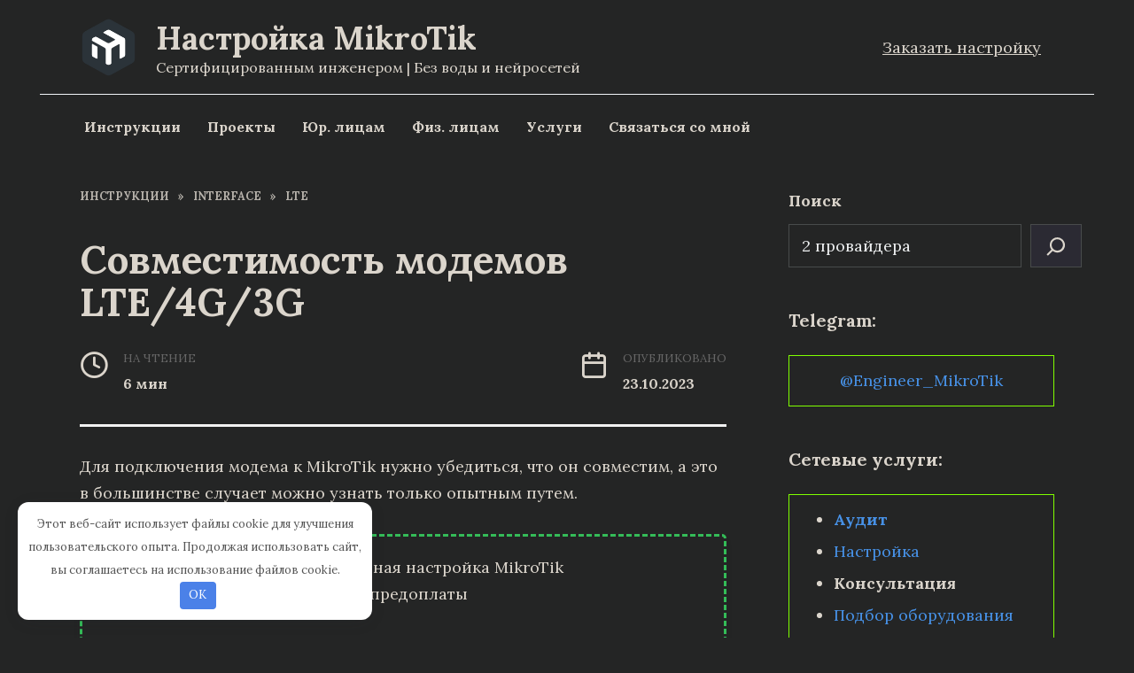

--- FILE ---
content_type: text/html; charset=UTF-8
request_url: https://xn----7sba7aachdbqfnhtigrl.xn--p1ai/mikrotik-modem/
body_size: 26262
content:
<!doctype html> <html lang="ru-RU" prefix="og: https://ogp.me/ns#"> <head> <meta charset="UTF-8"> <meta name="viewport" content="width=device-width, initial-scale=1"> <!-- Google Tag Manager for WordPress by gtm4wp.com --> <script data-cfasync="false" data-pagespeed-no-defer>
	var gtm4wp_datalayer_name = "dataLayer";
	var dataLayer = dataLayer || [];
</script> <!-- End Google Tag Manager for WordPress by gtm4wp.com --> <!-- Поисковая оптимизация от Rank Math Pro - https://rankmath.com/ --> <title>Совместимые с MikroTik LTE/4G/3G модемы</title><link rel="preload" as="style" href="https://fonts.googleapis.com/css?family=Lora%3A400%2C400i%2C700&#038;subset=cyrillic&#038;display=swap" /><link rel="stylesheet" href="https://fonts.googleapis.com/css?family=Lora%3A400%2C400i%2C700&#038;subset=cyrillic&#038;display=swap" media="print" onload="this.media='all'" /><noscript><link rel="stylesheet" href="https://fonts.googleapis.com/css?family=Lora%3A400%2C400i%2C700&#038;subset=cyrillic&#038;display=swap" /></noscript> <meta name="description" content="Для подключения модема к MikroTik нужно убедиться, что он совместим, а это в большинстве случает можно узнать только опытным путем."/> <meta name="robots" content="follow, index, max-snippet:-1, max-video-preview:-1, max-image-preview:large"/> <link rel="canonical" href="https://xn----7sba7aachdbqfnhtigrl.xn--p1ai/mikrotik-modem/"/> <meta property="og:locale" content="ru_RU"/> <meta property="og:type" content="article"/> <meta property="og:title" content="Совместимые с MikroTik LTE/4G/3G модемы"/> <meta property="og:description" content="Для подключения модема к MikroTik нужно убедиться, что он совместим, а это в большинстве случает можно узнать только опытным путем."/> <meta property="og:url" content="https://xn----7sba7aachdbqfnhtigrl.xn--p1ai/mikrotik-modem/"/> <meta property="og:site_name" content="Настройка MikroTik"/> <meta property="article:section" content="LTE"/> <meta property="og:updated_time" content="2025-03-09T12:29:16+03:00"/> <meta property="og:image" content="https://xn----7sba7aachdbqfnhtigrl.xn--p1ai/wp-content/uploads/2025/03/wallpaper_mikrotik_1_DARK-1.png"/> <meta property="og:image:secure_url" content="https://xn----7sba7aachdbqfnhtigrl.xn--p1ai/wp-content/uploads/2025/03/wallpaper_mikrotik_1_DARK-1.png"/> <meta property="og:image:width" content="1024"/> <meta property="og:image:height" content="683"/> <meta property="og:image:alt" content="MikroTik LTE/4G/3G модем"/> <meta property="og:image:type" content="image/png"/> <meta property="article:published_time" content="2023-10-23T22:20:16+03:00"/> <meta property="article:modified_time" content="2025-03-09T12:29:16+03:00"/> <meta name="twitter:card" content="summary_large_image"/> <meta name="twitter:title" content="Совместимые с MikroTik LTE/4G/3G модемы"/> <meta name="twitter:description" content="Для подключения модема к MikroTik нужно убедиться, что он совместим, а это в большинстве случает можно узнать только опытным путем."/> <meta name="twitter:site" content="@M1kroTik"/> <meta name="twitter:creator" content="@M1kroTik"/> <meta name="twitter:image" content="https://xn----7sba7aachdbqfnhtigrl.xn--p1ai/wp-content/uploads/2025/03/wallpaper_mikrotik_1_DARK-1.png"/> <meta name="twitter:label1" content="Автор"/> <meta name="twitter:data1" content="WinBox"/> <meta name="twitter:label2" content="Время чтения"/> <meta name="twitter:data2" content="5 минут"/> <script type="application/ld+json" class="rank-math-schema-pro">{"@context":"https://schema.org","@graph":[{"@type":["Organization","Person"],"@id":"https://xn----7sba7aachdbqfnhtigrl.xn--p1ai/#person","name":"\u041d\u0430\u0441\u0442\u0440\u043e\u0439\u043a\u0430 MikroTik","url":"https://xn----7sba7aachdbqfnhtigrl.xn--p1ai","sameAs":["https://twitter.com/M1kroTik","https://t.me/Engineer_MikroTik"],"logo":{"@type":"ImageObject","@id":"https://xn----7sba7aachdbqfnhtigrl.xn--p1ai/#logo","url":"https://xn----7sba7aachdbqfnhtigrl.xn--p1ai/wp-content/uploads/2025/03/wallpaper_mikrotik_1_DARK-1.png","contentUrl":"https://xn----7sba7aachdbqfnhtigrl.xn--p1ai/wp-content/uploads/2025/03/wallpaper_mikrotik_1_DARK-1.png","caption":"\u041d\u0430\u0441\u0442\u0440\u043e\u0439\u043a\u0430 MikroTik","inLanguage":"ru-RU","width":"1024","height":"683"},"image":{"@id":"https://xn----7sba7aachdbqfnhtigrl.xn--p1ai/#logo"}},{"@type":"WebSite","@id":"https://xn----7sba7aachdbqfnhtigrl.xn--p1ai/#website","url":"https://xn----7sba7aachdbqfnhtigrl.xn--p1ai","name":"\u041d\u0430\u0441\u0442\u0440\u043e\u0439\u043a\u0430 MikroTik","publisher":{"@id":"https://xn----7sba7aachdbqfnhtigrl.xn--p1ai/#person"},"inLanguage":"ru-RU"},{"@type":"ImageObject","@id":"https://xn----7sba7aachdbqfnhtigrl.xn--p1ai/wp-content/uploads/2023/10/image-38.png","url":"https://xn----7sba7aachdbqfnhtigrl.xn--p1ai/wp-content/uploads/2023/10/image-38.png","width":"200","height":"200","inLanguage":"ru-RU"},{"@type":"BreadcrumbList","@id":"https://xn----7sba7aachdbqfnhtigrl.xn--p1ai/mikrotik-modem/#breadcrumb","itemListElement":[{"@type":"ListItem","position":"1","item":{"@id":"https://xn----7sba7aachdbqfnhtigrl.xn--p1ai","name":"\u0413\u043b\u0430\u0432\u043d\u0430\u044f \u0441\u0442\u0440\u0430\u043d\u0438\u0446\u0430"}},{"@type":"ListItem","position":"2","item":{"@id":"https://xn----7sba7aachdbqfnhtigrl.xn--p1ai/mikrotik-modem/","name":"\u0421\u043e\u0432\u043c\u0435\u0441\u0442\u0438\u043c\u043e\u0441\u0442\u044c \u043c\u043e\u0434\u0435\u043c\u043e\u0432 LTE/4G/3G"}}]},{"@type":"WebPage","@id":"https://xn----7sba7aachdbqfnhtigrl.xn--p1ai/mikrotik-modem/#webpage","url":"https://xn----7sba7aachdbqfnhtigrl.xn--p1ai/mikrotik-modem/","name":"\u0421\u043e\u0432\u043c\u0435\u0441\u0442\u0438\u043c\u044b\u0435 \u0441 MikroTik LTE/4G/3G \u043c\u043e\u0434\u0435\u043c\u044b","datePublished":"2023-10-23T22:20:16+03:00","dateModified":"2025-03-09T12:29:16+03:00","isPartOf":{"@id":"https://xn----7sba7aachdbqfnhtigrl.xn--p1ai/#website"},"primaryImageOfPage":{"@id":"https://xn----7sba7aachdbqfnhtigrl.xn--p1ai/wp-content/uploads/2023/10/image-38.png"},"inLanguage":"ru-RU","breadcrumb":{"@id":"https://xn----7sba7aachdbqfnhtigrl.xn--p1ai/mikrotik-modem/#breadcrumb"}},{"@type":"Person","@id":"https://xn----7sba7aachdbqfnhtigrl.xn--p1ai/mikrotik-modem/#author","name":"WinBox","image":{"@type":"ImageObject","@id":"https://xn----7sba7aachdbqfnhtigrl.xn--p1ai/wp-content/uploads/2022/08/cropped-icons8-\u043c\u0430\u0440\u0448\u0440\u0443\u0442\u0438\u0437\u0430\u0442\u043e\u0440-80-1.png","url":"https://xn----7sba7aachdbqfnhtigrl.xn--p1ai/wp-content/uploads/2022/08/cropped-icons8-\u043c\u0430\u0440\u0448\u0440\u0443\u0442\u0438\u0437\u0430\u0442\u043e\u0440-80-1.png","caption":"WinBox","inLanguage":"ru-RU"}},{"@type":"Article","headline":"\u0421\u043e\u0432\u043c\u0435\u0441\u0442\u0438\u043c\u044b\u0435 \u0441 MikroTik LTE/4G/3G \u043c\u043e\u0434\u0435\u043c\u044b","keywords":"MikroTik LTE/4G/3G \u043c\u043e\u0434\u0435\u043c","datePublished":"2023-10-23T22:20:16+03:00","dateModified":"2025-03-09T12:29:16+03:00","author":{"@id":"https://xn----7sba7aachdbqfnhtigrl.xn--p1ai/mikrotik-modem/#author","name":"WinBox"},"publisher":{"@id":"https://xn----7sba7aachdbqfnhtigrl.xn--p1ai/#person"},"description":"\u0414\u043b\u044f \u043f\u043e\u0434\u043a\u043b\u044e\u0447\u0435\u043d\u0438\u044f \u043c\u043e\u0434\u0435\u043c\u0430 \u043a MikroTik \u043d\u0443\u0436\u043d\u043e \u0443\u0431\u0435\u0434\u0438\u0442\u044c\u0441\u044f, \u0447\u0442\u043e \u043e\u043d \u0441\u043e\u0432\u043c\u0435\u0441\u0442\u0438\u043c, \u0430 \u044d\u0442\u043e \u0432 \u0431\u043e\u043b\u044c\u0448\u0438\u043d\u0441\u0442\u0432\u0435 \u0441\u043b\u0443\u0447\u0430\u0435\u0442 \u043c\u043e\u0436\u043d\u043e \u0443\u0437\u043d\u0430\u0442\u044c \u0442\u043e\u043b\u044c\u043a\u043e \u043e\u043f\u044b\u0442\u043d\u044b\u043c \u043f\u0443\u0442\u0435\u043c.","name":"\u0421\u043e\u0432\u043c\u0435\u0441\u0442\u0438\u043c\u044b\u0435 \u0441 MikroTik LTE/4G/3G \u043c\u043e\u0434\u0435\u043c\u044b","@id":"https://xn----7sba7aachdbqfnhtigrl.xn--p1ai/mikrotik-modem/#richSnippet","isPartOf":{"@id":"https://xn----7sba7aachdbqfnhtigrl.xn--p1ai/mikrotik-modem/#webpage"},"image":{"@id":"https://xn----7sba7aachdbqfnhtigrl.xn--p1ai/wp-content/uploads/2023/10/image-38.png"},"inLanguage":"ru-RU","mainEntityOfPage":{"@id":"https://xn----7sba7aachdbqfnhtigrl.xn--p1ai/mikrotik-modem/#webpage"}}]}</script> <style id='wp-img-auto-sizes-contain-inline-css' type='text/css'> img:is([sizes=auto i],[sizes^="auto," i]){contain-intrinsic-size:3000px 1500px} /*# sourceURL=wp-img-auto-sizes-contain-inline-css */ </style> <style id='wp-block-library-inline-css' type='text/css'> :root{--wp-block-synced-color:#7a00df;--wp-block-synced-color--rgb:122,0,223;--wp-bound-block-color:var(--wp-block-synced-color);--wp-editor-canvas-background:#ddd;--wp-admin-theme-color:#007cba;--wp-admin-theme-color--rgb:0,124,186;--wp-admin-theme-color-darker-10:#006ba1;--wp-admin-theme-color-darker-10--rgb:0,107,160.5;--wp-admin-theme-color-darker-20:#005a87;--wp-admin-theme-color-darker-20--rgb:0,90,135;--wp-admin-border-width-focus:2px}@media (min-resolution:192dpi){:root{--wp-admin-border-width-focus:1.5px}}.wp-element-button{cursor:pointer}:root .has-very-light-gray-background-color{background-color:#eee}:root .has-very-dark-gray-background-color{background-color:#313131}:root .has-very-light-gray-color{color:#eee}:root .has-very-dark-gray-color{color:#313131}:root .has-vivid-green-cyan-to-vivid-cyan-blue-gradient-background{background:linear-gradient(135deg,#00d084,#0693e3)}:root .has-purple-crush-gradient-background{background:linear-gradient(135deg,#34e2e4,#4721fb 50%,#ab1dfe)}:root .has-hazy-dawn-gradient-background{background:linear-gradient(135deg,#faaca8,#dad0ec)}:root .has-subdued-olive-gradient-background{background:linear-gradient(135deg,#fafae1,#67a671)}:root .has-atomic-cream-gradient-background{background:linear-gradient(135deg,#fdd79a,#004a59)}:root .has-nightshade-gradient-background{background:linear-gradient(135deg,#330968,#31cdcf)}:root .has-midnight-gradient-background{background:linear-gradient(135deg,#020381,#2874fc)}:root{--wp--preset--font-size--normal:16px;--wp--preset--font-size--huge:42px}.has-regular-font-size{font-size:1em}.has-larger-font-size{font-size:2.625em}.has-normal-font-size{font-size:var(--wp--preset--font-size--normal)}.has-huge-font-size{font-size:var(--wp--preset--font-size--huge)}.has-text-align-center{text-align:center}.has-text-align-left{text-align:left}.has-text-align-right{text-align:right}.has-fit-text{white-space:nowrap!important}#end-resizable-editor-section{display:none}.aligncenter{clear:both}.items-justified-left{justify-content:flex-start}.items-justified-center{justify-content:center}.items-justified-right{justify-content:flex-end}.items-justified-space-between{justify-content:space-between}.screen-reader-text{border:0;clip-path:inset(50%);height:1px;margin:-1px;overflow:hidden;padding:0;position:absolute;width:1px;word-wrap:normal!important}.screen-reader-text:focus{background-color:#ddd;clip-path:none;color:#444;display:block;font-size:1em;height:auto;left:5px;line-height:normal;padding:15px 23px 14px;text-decoration:none;top:5px;width:auto;z-index:100000}html :where(.has-border-color){border-style:solid}html :where([style*=border-top-color]){border-top-style:solid}html :where([style*=border-right-color]){border-right-style:solid}html :where([style*=border-bottom-color]){border-bottom-style:solid}html :where([style*=border-left-color]){border-left-style:solid}html :where([style*=border-width]){border-style:solid}html :where([style*=border-top-width]){border-top-style:solid}html :where([style*=border-right-width]){border-right-style:solid}html :where([style*=border-bottom-width]){border-bottom-style:solid}html :where([style*=border-left-width]){border-left-style:solid}html :where(img[class*=wp-image-]){height:auto;max-width:100%}:where(figure){margin:0 0 1em}html :where(.is-position-sticky){--wp-admin--admin-bar--position-offset:var(--wp-admin--admin-bar--height,0px)}@media screen and (max-width:600px){html :where(.is-position-sticky){--wp-admin--admin-bar--position-offset:0px}}  /*# sourceURL=wp-block-library-inline-css */ </style><style id='wp-block-image-inline-css' type='text/css'>
.wp-block-image>a,.wp-block-image>figure>a{display:inline-block}.wp-block-image img{box-sizing:border-box;height:auto;max-width:100%;vertical-align:bottom}@media not (prefers-reduced-motion){.wp-block-image img.hide{visibility:hidden}.wp-block-image img.show{animation:show-content-image .4s}}.wp-block-image[style*=border-radius] img,.wp-block-image[style*=border-radius]>a{border-radius:inherit}.wp-block-image.has-custom-border img{box-sizing:border-box}.wp-block-image.aligncenter{text-align:center}.wp-block-image.alignfull>a,.wp-block-image.alignwide>a{width:100%}.wp-block-image.alignfull img,.wp-block-image.alignwide img{height:auto;width:100%}.wp-block-image .aligncenter,.wp-block-image .alignleft,.wp-block-image .alignright,.wp-block-image.aligncenter,.wp-block-image.alignleft,.wp-block-image.alignright{display:table}.wp-block-image .aligncenter>figcaption,.wp-block-image .alignleft>figcaption,.wp-block-image .alignright>figcaption,.wp-block-image.aligncenter>figcaption,.wp-block-image.alignleft>figcaption,.wp-block-image.alignright>figcaption{caption-side:bottom;display:table-caption}.wp-block-image .alignleft{float:left;margin:.5em 1em .5em 0}.wp-block-image .alignright{float:right;margin:.5em 0 .5em 1em}.wp-block-image .aligncenter{margin-left:auto;margin-right:auto}.wp-block-image :where(figcaption){margin-bottom:1em;margin-top:.5em}.wp-block-image.is-style-circle-mask img{border-radius:9999px}@supports ((-webkit-mask-image:none) or (mask-image:none)) or (-webkit-mask-image:none){.wp-block-image.is-style-circle-mask img{border-radius:0;-webkit-mask-image:url('data:image/svg+xml;utf8,<svg viewBox="0 0 100 100" xmlns="http://www.w3.org/2000/svg"><circle cx="50" cy="50" r="50"/></svg>');mask-image:url('data:image/svg+xml;utf8,<svg viewBox="0 0 100 100" xmlns="http://www.w3.org/2000/svg"><circle cx="50" cy="50" r="50"/></svg>');mask-mode:alpha;-webkit-mask-position:center;mask-position:center;-webkit-mask-repeat:no-repeat;mask-repeat:no-repeat;-webkit-mask-size:contain;mask-size:contain}}:root :where(.wp-block-image.is-style-rounded img,.wp-block-image .is-style-rounded img){border-radius:9999px}.wp-block-image figure{margin:0}.wp-lightbox-container{display:flex;flex-direction:column;position:relative}.wp-lightbox-container img{cursor:zoom-in}.wp-lightbox-container img:hover+button{opacity:1}.wp-lightbox-container button{align-items:center;backdrop-filter:blur(16px) saturate(180%);background-color:#5a5a5a40;border:none;border-radius:4px;cursor:zoom-in;display:flex;height:20px;justify-content:center;opacity:0;padding:0;position:absolute;right:16px;text-align:center;top:16px;width:20px;z-index:100}@media not (prefers-reduced-motion){.wp-lightbox-container button{transition:opacity .2s ease}}.wp-lightbox-container button:focus-visible{outline:3px auto #5a5a5a40;outline:3px auto -webkit-focus-ring-color;outline-offset:3px}.wp-lightbox-container button:hover{cursor:pointer;opacity:1}.wp-lightbox-container button:focus{opacity:1}.wp-lightbox-container button:focus,.wp-lightbox-container button:hover,.wp-lightbox-container button:not(:hover):not(:active):not(.has-background){background-color:#5a5a5a40;border:none}.wp-lightbox-overlay{box-sizing:border-box;cursor:zoom-out;height:100vh;left:0;overflow:hidden;position:fixed;top:0;visibility:hidden;width:100%;z-index:100000}.wp-lightbox-overlay .close-button{align-items:center;cursor:pointer;display:flex;justify-content:center;min-height:40px;min-width:40px;padding:0;position:absolute;right:calc(env(safe-area-inset-right) + 16px);top:calc(env(safe-area-inset-top) + 16px);z-index:5000000}.wp-lightbox-overlay .close-button:focus,.wp-lightbox-overlay .close-button:hover,.wp-lightbox-overlay .close-button:not(:hover):not(:active):not(.has-background){background:none;border:none}.wp-lightbox-overlay .lightbox-image-container{height:var(--wp--lightbox-container-height);left:50%;overflow:hidden;position:absolute;top:50%;transform:translate(-50%,-50%);transform-origin:top left;width:var(--wp--lightbox-container-width);z-index:9999999999}.wp-lightbox-overlay .wp-block-image{align-items:center;box-sizing:border-box;display:flex;height:100%;justify-content:center;margin:0;position:relative;transform-origin:0 0;width:100%;z-index:3000000}.wp-lightbox-overlay .wp-block-image img{height:var(--wp--lightbox-image-height);min-height:var(--wp--lightbox-image-height);min-width:var(--wp--lightbox-image-width);width:var(--wp--lightbox-image-width)}.wp-lightbox-overlay .wp-block-image figcaption{display:none}.wp-lightbox-overlay button{background:none;border:none}.wp-lightbox-overlay .scrim{background-color:#fff;height:100%;opacity:.9;position:absolute;width:100%;z-index:2000000}.wp-lightbox-overlay.active{visibility:visible}@media not (prefers-reduced-motion){.wp-lightbox-overlay.active{animation:turn-on-visibility .25s both}.wp-lightbox-overlay.active img{animation:turn-on-visibility .35s both}.wp-lightbox-overlay.show-closing-animation:not(.active){animation:turn-off-visibility .35s both}.wp-lightbox-overlay.show-closing-animation:not(.active) img{animation:turn-off-visibility .25s both}.wp-lightbox-overlay.zoom.active{animation:none;opacity:1;visibility:visible}.wp-lightbox-overlay.zoom.active .lightbox-image-container{animation:lightbox-zoom-in .4s}.wp-lightbox-overlay.zoom.active .lightbox-image-container img{animation:none}.wp-lightbox-overlay.zoom.active .scrim{animation:turn-on-visibility .4s forwards}.wp-lightbox-overlay.zoom.show-closing-animation:not(.active){animation:none}.wp-lightbox-overlay.zoom.show-closing-animation:not(.active) .lightbox-image-container{animation:lightbox-zoom-out .4s}.wp-lightbox-overlay.zoom.show-closing-animation:not(.active) .lightbox-image-container img{animation:none}.wp-lightbox-overlay.zoom.show-closing-animation:not(.active) .scrim{animation:turn-off-visibility .4s forwards}}@keyframes show-content-image{0%{visibility:hidden}99%{visibility:hidden}to{visibility:visible}}@keyframes turn-on-visibility{0%{opacity:0}to{opacity:1}}@keyframes turn-off-visibility{0%{opacity:1;visibility:visible}99%{opacity:0;visibility:visible}to{opacity:0;visibility:hidden}}@keyframes lightbox-zoom-in{0%{transform:translate(calc((-100vw + var(--wp--lightbox-scrollbar-width))/2 + var(--wp--lightbox-initial-left-position)),calc(-50vh + var(--wp--lightbox-initial-top-position))) scale(var(--wp--lightbox-scale))}to{transform:translate(-50%,-50%) scale(1)}}@keyframes lightbox-zoom-out{0%{transform:translate(-50%,-50%) scale(1);visibility:visible}99%{visibility:visible}to{transform:translate(calc((-100vw + var(--wp--lightbox-scrollbar-width))/2 + var(--wp--lightbox-initial-left-position)),calc(-50vh + var(--wp--lightbox-initial-top-position))) scale(var(--wp--lightbox-scale));visibility:hidden}}
/*# sourceURL=https://xn----7sba7aachdbqfnhtigrl.xn--p1ai/wp-includes/blocks/image/style.min.css */
</style>
<style id='wp-block-image-theme-inline-css' type='text/css'>
:root :where(.wp-block-image figcaption){color:#555;font-size:13px;text-align:center}.is-dark-theme :root :where(.wp-block-image figcaption){color:#ffffffa6}.wp-block-image{margin:0 0 1em}
/*# sourceURL=https://xn----7sba7aachdbqfnhtigrl.xn--p1ai/wp-includes/blocks/image/theme.min.css */
</style>
<style id='wp-block-search-inline-css' type='text/css'>
.wp-block-search__button{margin-left:10px;word-break:normal}.wp-block-search__button.has-icon{line-height:0}.wp-block-search__button svg{height:1.25em;min-height:24px;min-width:24px;width:1.25em;fill:currentColor;vertical-align:text-bottom}:where(.wp-block-search__button){border:1px solid #ccc;padding:6px 10px}.wp-block-search__inside-wrapper{display:flex;flex:auto;flex-wrap:nowrap;max-width:100%}.wp-block-search__label{width:100%}.wp-block-search.wp-block-search__button-only .wp-block-search__button{box-sizing:border-box;display:flex;flex-shrink:0;justify-content:center;margin-left:0;max-width:100%}.wp-block-search.wp-block-search__button-only .wp-block-search__inside-wrapper{min-width:0!important;transition-property:width}.wp-block-search.wp-block-search__button-only .wp-block-search__input{flex-basis:100%;transition-duration:.3s}.wp-block-search.wp-block-search__button-only.wp-block-search__searchfield-hidden,.wp-block-search.wp-block-search__button-only.wp-block-search__searchfield-hidden .wp-block-search__inside-wrapper{overflow:hidden}.wp-block-search.wp-block-search__button-only.wp-block-search__searchfield-hidden .wp-block-search__input{border-left-width:0!important;border-right-width:0!important;flex-basis:0;flex-grow:0;margin:0;min-width:0!important;padding-left:0!important;padding-right:0!important;width:0!important}:where(.wp-block-search__input){appearance:none;border:1px solid #949494;flex-grow:1;font-family:inherit;font-size:inherit;font-style:inherit;font-weight:inherit;letter-spacing:inherit;line-height:inherit;margin-left:0;margin-right:0;min-width:3rem;padding:8px;text-decoration:unset!important;text-transform:inherit}:where(.wp-block-search__button-inside .wp-block-search__inside-wrapper){background-color:#fff;border:1px solid #949494;box-sizing:border-box;padding:4px}:where(.wp-block-search__button-inside .wp-block-search__inside-wrapper) .wp-block-search__input{border:none;border-radius:0;padding:0 4px}:where(.wp-block-search__button-inside .wp-block-search__inside-wrapper) .wp-block-search__input:focus{outline:none}:where(.wp-block-search__button-inside .wp-block-search__inside-wrapper) :where(.wp-block-search__button){padding:4px 8px}.wp-block-search.aligncenter .wp-block-search__inside-wrapper{margin:auto}.wp-block[data-align=right] .wp-block-search.wp-block-search__button-only .wp-block-search__inside-wrapper{float:right}
/*# sourceURL=https://xn----7sba7aachdbqfnhtigrl.xn--p1ai/wp-includes/blocks/search/style.min.css */
</style>
<style id='wp-block-search-theme-inline-css' type='text/css'>
.wp-block-search .wp-block-search__label{font-weight:700}.wp-block-search__button{border:1px solid #ccc;padding:.375em .625em}
/*# sourceURL=https://xn----7sba7aachdbqfnhtigrl.xn--p1ai/wp-includes/blocks/search/theme.min.css */
</style>
<style id='wp-block-paragraph-inline-css' type='text/css'>
.is-small-text{font-size:.875em}.is-regular-text{font-size:1em}.is-large-text{font-size:2.25em}.is-larger-text{font-size:3em}.has-drop-cap:not(:focus):first-letter{float:left;font-size:8.4em;font-style:normal;font-weight:100;line-height:.68;margin:.05em .1em 0 0;text-transform:uppercase}body.rtl .has-drop-cap:not(:focus):first-letter{float:none;margin-left:.1em}p.has-drop-cap.has-background{overflow:hidden}:root :where(p.has-background){padding:1.25em 2.375em}:where(p.has-text-color:not(.has-link-color)) a{color:inherit}p.has-text-align-left[style*="writing-mode:vertical-lr"],p.has-text-align-right[style*="writing-mode:vertical-rl"]{rotate:180deg}
/*# sourceURL=https://xn----7sba7aachdbqfnhtigrl.xn--p1ai/wp-includes/blocks/paragraph/style.min.css */
</style>
<style id='wp-block-table-inline-css' type='text/css'>
.wp-block-table{overflow-x:auto}.wp-block-table table{border-collapse:collapse;width:100%}.wp-block-table thead{border-bottom:3px solid}.wp-block-table tfoot{border-top:3px solid}.wp-block-table td,.wp-block-table th{border:1px solid;padding:.5em}.wp-block-table .has-fixed-layout{table-layout:fixed;width:100%}.wp-block-table .has-fixed-layout td,.wp-block-table .has-fixed-layout th{word-break:break-word}.wp-block-table.aligncenter,.wp-block-table.alignleft,.wp-block-table.alignright{display:table;width:auto}.wp-block-table.aligncenter td,.wp-block-table.aligncenter th,.wp-block-table.alignleft td,.wp-block-table.alignleft th,.wp-block-table.alignright td,.wp-block-table.alignright th{word-break:break-word}.wp-block-table .has-subtle-light-gray-background-color{background-color:#f3f4f5}.wp-block-table .has-subtle-pale-green-background-color{background-color:#e9fbe5}.wp-block-table .has-subtle-pale-blue-background-color{background-color:#e7f5fe}.wp-block-table .has-subtle-pale-pink-background-color{background-color:#fcf0ef}.wp-block-table.is-style-stripes{background-color:initial;border-collapse:inherit;border-spacing:0}.wp-block-table.is-style-stripes tbody tr:nth-child(odd){background-color:#f0f0f0}.wp-block-table.is-style-stripes.has-subtle-light-gray-background-color tbody tr:nth-child(odd){background-color:#f3f4f5}.wp-block-table.is-style-stripes.has-subtle-pale-green-background-color tbody tr:nth-child(odd){background-color:#e9fbe5}.wp-block-table.is-style-stripes.has-subtle-pale-blue-background-color tbody tr:nth-child(odd){background-color:#e7f5fe}.wp-block-table.is-style-stripes.has-subtle-pale-pink-background-color tbody tr:nth-child(odd){background-color:#fcf0ef}.wp-block-table.is-style-stripes td,.wp-block-table.is-style-stripes th{border-color:#0000}.wp-block-table.is-style-stripes{border-bottom:1px solid #f0f0f0}.wp-block-table .has-border-color td,.wp-block-table .has-border-color th,.wp-block-table .has-border-color tr,.wp-block-table .has-border-color>*{border-color:inherit}.wp-block-table table[style*=border-top-color] tr:first-child,.wp-block-table table[style*=border-top-color] tr:first-child td,.wp-block-table table[style*=border-top-color] tr:first-child th,.wp-block-table table[style*=border-top-color]>*,.wp-block-table table[style*=border-top-color]>* td,.wp-block-table table[style*=border-top-color]>* th{border-top-color:inherit}.wp-block-table table[style*=border-top-color] tr:not(:first-child){border-top-color:initial}.wp-block-table table[style*=border-right-color] td:last-child,.wp-block-table table[style*=border-right-color] th,.wp-block-table table[style*=border-right-color] tr,.wp-block-table table[style*=border-right-color]>*{border-right-color:inherit}.wp-block-table table[style*=border-bottom-color] tr:last-child,.wp-block-table table[style*=border-bottom-color] tr:last-child td,.wp-block-table table[style*=border-bottom-color] tr:last-child th,.wp-block-table table[style*=border-bottom-color]>*,.wp-block-table table[style*=border-bottom-color]>* td,.wp-block-table table[style*=border-bottom-color]>* th{border-bottom-color:inherit}.wp-block-table table[style*=border-bottom-color] tr:not(:last-child){border-bottom-color:initial}.wp-block-table table[style*=border-left-color] td:first-child,.wp-block-table table[style*=border-left-color] th,.wp-block-table table[style*=border-left-color] tr,.wp-block-table table[style*=border-left-color]>*{border-left-color:inherit}.wp-block-table table[style*=border-style] td,.wp-block-table table[style*=border-style] th,.wp-block-table table[style*=border-style] tr,.wp-block-table table[style*=border-style]>*{border-style:inherit}.wp-block-table table[style*=border-width] td,.wp-block-table table[style*=border-width] th,.wp-block-table table[style*=border-width] tr,.wp-block-table table[style*=border-width]>*{border-style:inherit;border-width:inherit}
/*# sourceURL=https://xn----7sba7aachdbqfnhtigrl.xn--p1ai/wp-includes/blocks/table/style.min.css */
</style>
<style id='wp-block-table-theme-inline-css' type='text/css'>
.wp-block-table{margin:0 0 1em}.wp-block-table td,.wp-block-table th{word-break:normal}.wp-block-table :where(figcaption){color:#555;font-size:13px;text-align:center}.is-dark-theme .wp-block-table :where(figcaption){color:#ffffffa6}
/*# sourceURL=https://xn----7sba7aachdbqfnhtigrl.xn--p1ai/wp-includes/blocks/table/theme.min.css */
</style>
<style id='global-styles-inline-css' type='text/css'>
:root{--wp--preset--aspect-ratio--square: 1;--wp--preset--aspect-ratio--4-3: 4/3;--wp--preset--aspect-ratio--3-4: 3/4;--wp--preset--aspect-ratio--3-2: 3/2;--wp--preset--aspect-ratio--2-3: 2/3;--wp--preset--aspect-ratio--16-9: 16/9;--wp--preset--aspect-ratio--9-16: 9/16;--wp--preset--color--black: #000000;--wp--preset--color--cyan-bluish-gray: #abb8c3;--wp--preset--color--white: #ffffff;--wp--preset--color--pale-pink: #f78da7;--wp--preset--color--vivid-red: #cf2e2e;--wp--preset--color--luminous-vivid-orange: #ff6900;--wp--preset--color--luminous-vivid-amber: #fcb900;--wp--preset--color--light-green-cyan: #7bdcb5;--wp--preset--color--vivid-green-cyan: #00d084;--wp--preset--color--pale-cyan-blue: #8ed1fc;--wp--preset--color--vivid-cyan-blue: #0693e3;--wp--preset--color--vivid-purple: #9b51e0;--wp--preset--gradient--vivid-cyan-blue-to-vivid-purple: linear-gradient(135deg,rgb(6,147,227) 0%,rgb(155,81,224) 100%);--wp--preset--gradient--light-green-cyan-to-vivid-green-cyan: linear-gradient(135deg,rgb(122,220,180) 0%,rgb(0,208,130) 100%);--wp--preset--gradient--luminous-vivid-amber-to-luminous-vivid-orange: linear-gradient(135deg,rgb(252,185,0) 0%,rgb(255,105,0) 100%);--wp--preset--gradient--luminous-vivid-orange-to-vivid-red: linear-gradient(135deg,rgb(255,105,0) 0%,rgb(207,46,46) 100%);--wp--preset--gradient--very-light-gray-to-cyan-bluish-gray: linear-gradient(135deg,rgb(238,238,238) 0%,rgb(169,184,195) 100%);--wp--preset--gradient--cool-to-warm-spectrum: linear-gradient(135deg,rgb(74,234,220) 0%,rgb(151,120,209) 20%,rgb(207,42,186) 40%,rgb(238,44,130) 60%,rgb(251,105,98) 80%,rgb(254,248,76) 100%);--wp--preset--gradient--blush-light-purple: linear-gradient(135deg,rgb(255,206,236) 0%,rgb(152,150,240) 100%);--wp--preset--gradient--blush-bordeaux: linear-gradient(135deg,rgb(254,205,165) 0%,rgb(254,45,45) 50%,rgb(107,0,62) 100%);--wp--preset--gradient--luminous-dusk: linear-gradient(135deg,rgb(255,203,112) 0%,rgb(199,81,192) 50%,rgb(65,88,208) 100%);--wp--preset--gradient--pale-ocean: linear-gradient(135deg,rgb(255,245,203) 0%,rgb(182,227,212) 50%,rgb(51,167,181) 100%);--wp--preset--gradient--electric-grass: linear-gradient(135deg,rgb(202,248,128) 0%,rgb(113,206,126) 100%);--wp--preset--gradient--midnight: linear-gradient(135deg,rgb(2,3,129) 0%,rgb(40,116,252) 100%);--wp--preset--font-size--small: 19.5px;--wp--preset--font-size--medium: 20px;--wp--preset--font-size--large: 36.5px;--wp--preset--font-size--x-large: 42px;--wp--preset--font-size--normal: 22px;--wp--preset--font-size--huge: 49.5px;--wp--preset--spacing--20: 0.44rem;--wp--preset--spacing--30: 0.67rem;--wp--preset--spacing--40: 1rem;--wp--preset--spacing--50: 1.5rem;--wp--preset--spacing--60: 2.25rem;--wp--preset--spacing--70: 3.38rem;--wp--preset--spacing--80: 5.06rem;--wp--preset--shadow--natural: 6px 6px 9px rgba(0, 0, 0, 0.2);--wp--preset--shadow--deep: 12px 12px 50px rgba(0, 0, 0, 0.4);--wp--preset--shadow--sharp: 6px 6px 0px rgba(0, 0, 0, 0.2);--wp--preset--shadow--outlined: 6px 6px 0px -3px rgb(255, 255, 255), 6px 6px rgb(0, 0, 0);--wp--preset--shadow--crisp: 6px 6px 0px rgb(0, 0, 0);}:where(.is-layout-flex){gap: 0.5em;}:where(.is-layout-grid){gap: 0.5em;}body .is-layout-flex{display: flex;}.is-layout-flex{flex-wrap: wrap;align-items: center;}.is-layout-flex > :is(*, div){margin: 0;}body .is-layout-grid{display: grid;}.is-layout-grid > :is(*, div){margin: 0;}:where(.wp-block-columns.is-layout-flex){gap: 2em;}:where(.wp-block-columns.is-layout-grid){gap: 2em;}:where(.wp-block-post-template.is-layout-flex){gap: 1.25em;}:where(.wp-block-post-template.is-layout-grid){gap: 1.25em;}.has-black-color{color: var(--wp--preset--color--black) !important;}.has-cyan-bluish-gray-color{color: var(--wp--preset--color--cyan-bluish-gray) !important;}.has-white-color{color: var(--wp--preset--color--white) !important;}.has-pale-pink-color{color: var(--wp--preset--color--pale-pink) !important;}.has-vivid-red-color{color: var(--wp--preset--color--vivid-red) !important;}.has-luminous-vivid-orange-color{color: var(--wp--preset--color--luminous-vivid-orange) !important;}.has-luminous-vivid-amber-color{color: var(--wp--preset--color--luminous-vivid-amber) !important;}.has-light-green-cyan-color{color: var(--wp--preset--color--light-green-cyan) !important;}.has-vivid-green-cyan-color{color: var(--wp--preset--color--vivid-green-cyan) !important;}.has-pale-cyan-blue-color{color: var(--wp--preset--color--pale-cyan-blue) !important;}.has-vivid-cyan-blue-color{color: var(--wp--preset--color--vivid-cyan-blue) !important;}.has-vivid-purple-color{color: var(--wp--preset--color--vivid-purple) !important;}.has-black-background-color{background-color: var(--wp--preset--color--black) !important;}.has-cyan-bluish-gray-background-color{background-color: var(--wp--preset--color--cyan-bluish-gray) !important;}.has-white-background-color{background-color: var(--wp--preset--color--white) !important;}.has-pale-pink-background-color{background-color: var(--wp--preset--color--pale-pink) !important;}.has-vivid-red-background-color{background-color: var(--wp--preset--color--vivid-red) !important;}.has-luminous-vivid-orange-background-color{background-color: var(--wp--preset--color--luminous-vivid-orange) !important;}.has-luminous-vivid-amber-background-color{background-color: var(--wp--preset--color--luminous-vivid-amber) !important;}.has-light-green-cyan-background-color{background-color: var(--wp--preset--color--light-green-cyan) !important;}.has-vivid-green-cyan-background-color{background-color: var(--wp--preset--color--vivid-green-cyan) !important;}.has-pale-cyan-blue-background-color{background-color: var(--wp--preset--color--pale-cyan-blue) !important;}.has-vivid-cyan-blue-background-color{background-color: var(--wp--preset--color--vivid-cyan-blue) !important;}.has-vivid-purple-background-color{background-color: var(--wp--preset--color--vivid-purple) !important;}.has-black-border-color{border-color: var(--wp--preset--color--black) !important;}.has-cyan-bluish-gray-border-color{border-color: var(--wp--preset--color--cyan-bluish-gray) !important;}.has-white-border-color{border-color: var(--wp--preset--color--white) !important;}.has-pale-pink-border-color{border-color: var(--wp--preset--color--pale-pink) !important;}.has-vivid-red-border-color{border-color: var(--wp--preset--color--vivid-red) !important;}.has-luminous-vivid-orange-border-color{border-color: var(--wp--preset--color--luminous-vivid-orange) !important;}.has-luminous-vivid-amber-border-color{border-color: var(--wp--preset--color--luminous-vivid-amber) !important;}.has-light-green-cyan-border-color{border-color: var(--wp--preset--color--light-green-cyan) !important;}.has-vivid-green-cyan-border-color{border-color: var(--wp--preset--color--vivid-green-cyan) !important;}.has-pale-cyan-blue-border-color{border-color: var(--wp--preset--color--pale-cyan-blue) !important;}.has-vivid-cyan-blue-border-color{border-color: var(--wp--preset--color--vivid-cyan-blue) !important;}.has-vivid-purple-border-color{border-color: var(--wp--preset--color--vivid-purple) !important;}.has-vivid-cyan-blue-to-vivid-purple-gradient-background{background: var(--wp--preset--gradient--vivid-cyan-blue-to-vivid-purple) !important;}.has-light-green-cyan-to-vivid-green-cyan-gradient-background{background: var(--wp--preset--gradient--light-green-cyan-to-vivid-green-cyan) !important;}.has-luminous-vivid-amber-to-luminous-vivid-orange-gradient-background{background: var(--wp--preset--gradient--luminous-vivid-amber-to-luminous-vivid-orange) !important;}.has-luminous-vivid-orange-to-vivid-red-gradient-background{background: var(--wp--preset--gradient--luminous-vivid-orange-to-vivid-red) !important;}.has-very-light-gray-to-cyan-bluish-gray-gradient-background{background: var(--wp--preset--gradient--very-light-gray-to-cyan-bluish-gray) !important;}.has-cool-to-warm-spectrum-gradient-background{background: var(--wp--preset--gradient--cool-to-warm-spectrum) !important;}.has-blush-light-purple-gradient-background{background: var(--wp--preset--gradient--blush-light-purple) !important;}.has-blush-bordeaux-gradient-background{background: var(--wp--preset--gradient--blush-bordeaux) !important;}.has-luminous-dusk-gradient-background{background: var(--wp--preset--gradient--luminous-dusk) !important;}.has-pale-ocean-gradient-background{background: var(--wp--preset--gradient--pale-ocean) !important;}.has-electric-grass-gradient-background{background: var(--wp--preset--gradient--electric-grass) !important;}.has-midnight-gradient-background{background: var(--wp--preset--gradient--midnight) !important;}.has-small-font-size{font-size: var(--wp--preset--font-size--small) !important;}.has-medium-font-size{font-size: var(--wp--preset--font-size--medium) !important;}.has-large-font-size{font-size: var(--wp--preset--font-size--large) !important;}.has-x-large-font-size{font-size: var(--wp--preset--font-size--x-large) !important;}
/*# sourceURL=global-styles-inline-css */
</style>
 <style id='classic-theme-styles-inline-css' type='text/css'> /*! This file is auto-generated */ .wp-block-button__link{color:#fff;background-color:#32373c;border-radius:9999px;box-shadow:none;text-decoration:none;padding:calc(.667em + 2px) calc(1.333em + 2px);font-size:1.125em}.wp-block-file__button{background:#32373c;color:#fff;text-decoration:none} /*# sourceURL=/wp-includes/css/classic-themes.min.css */ </style> <link rel='stylesheet' id='expert-review-style-css' href='https://xn----7sba7aachdbqfnhtigrl.xn--p1ai/wp-content/plugins/expert-review/assets/public/css/styles.min.css' media='all'/> <link rel='stylesheet' id='my-popup-style-css' href='https://xn----7sba7aachdbqfnhtigrl.xn--p1ai/wp-content/plugins/my-popup/assets/public/css/styles.min.css' media='all'/> <link rel='stylesheet' id='quizle-style-css' href='https://xn----7sba7aachdbqfnhtigrl.xn--p1ai/wp-content/plugins/quizle/assets/public/css/style.min.css' media='all'/>  <link data-minify="1" rel='stylesheet' id='reboot-style-css' href='https://xn----7sba7aachdbqfnhtigrl.xn--p1ai/wp-content/cache/background-css/xn----7sba7aachdbqfnhtigrl.xn--p1ai/wp-content/cache/min/1/wp-content/themes/reboot/assets/css/style.min.css?ver=1769620519&wpr_t=1769713649' media='all'/> <link data-minify="1" rel='stylesheet' id='jquery-lazyloadxt-spinner-css-css' href='https://xn----7sba7aachdbqfnhtigrl.xn--p1ai/wp-content/cache/background-css/xn----7sba7aachdbqfnhtigrl.xn--p1ai/wp-content/cache/min/1/wp-content/plugins/a3-lazy-load/assets/css/jquery.lazyloadxt.spinner.css?ver=1769620519&wpr_t=1769713649' media='all'/> <style id='rocket-lazyload-inline-css' type='text/css'> .rll-youtube-player{position:relative;padding-bottom:56.23%;height:0;overflow:hidden;max-width:100%;}.rll-youtube-player:focus-within{outline: 2px solid currentColor;outline-offset: 5px;}.rll-youtube-player iframe{position:absolute;top:0;left:0;width:100%;height:100%;z-index:100;background:0 0}.rll-youtube-player img{bottom:0;display:block;left:0;margin:auto;max-width:100%;width:100%;position:absolute;right:0;top:0;border:none;height:auto;-webkit-transition:.4s all;-moz-transition:.4s all;transition:.4s all}.rll-youtube-player img:hover{-webkit-filter:brightness(75%)}.rll-youtube-player .play{height:100%;width:100%;left:0;top:0;position:absolute;background:var(--wpr-bg-c6b504bf-ecd5-4152-a4d0-96557f91eeba) no-repeat center;background-color: transparent !important;cursor:pointer;border:none;}.wp-embed-responsive .wp-has-aspect-ratio .rll-youtube-player{position:absolute;padding-bottom:0;width:100%;height:100%;top:0;bottom:0;left:0;right:0} /*# sourceURL=rocket-lazyload-inline-css */ </style> <script type="text/javascript" src="https://xn----7sba7aachdbqfnhtigrl.xn--p1ai/wp-includes/js/jquery/jquery.min.js" id="jquery-core-js" defer></script> <style>.pseudo-clearfy-link { color: #008acf; cursor: pointer;}.pseudo-clearfy-link:hover { text-decoration: none;}</style><style id="wpremark-styles">.wpremark{position:relative;display:flex;border:none}.wpremark p{margin:.75em 0}.wpremark p:first-child{margin-top:0}.wpremark p:last-child{margin-bottom:0}.wpremark .wpremark-body{width:100%;max-width:100%;align-self:center}.wpremark .wpremark-icon svg,.wpremark .wpremark-icon img{display:block;max-width:100%;max-height:100%}.wpremark--9a3ac9af{border:3px dashed #34bc58;box-shadow:0px 5px 10px -5px rgba(51,51,51,0.3);padding:20px;margin:20px 0px;border-radius:5px}.wpremark--9a3ac9af .wpremark-content, .wpremark--9a3ac9af .wpremark-content p{text-align:center}</style> <!-- Google Tag Manager for WordPress by gtm4wp.com --> <!-- GTM Container placement set to footer --> <script data-cfasync="false" data-pagespeed-no-defer>
	var dataLayer_content = {"pagePostType":"post","pagePostType2":"single-post","pageCategory":["lte"],"pagePostAuthor":"WinBox"};
	dataLayer.push( dataLayer_content );
</script> <script data-cfasync="false" data-pagespeed-no-defer>
(function(w,d,s,l,i){w[l]=w[l]||[];w[l].push({'gtm.start':
new Date().getTime(),event:'gtm.js'});var f=d.getElementsByTagName(s)[0],
j=d.createElement(s),dl=l!='dataLayer'?'&l='+l:'';j.async=true;j.src=
'//www.googletagmanager.com/gtm.js?id='+i+dl;f.parentNode.insertBefore(j,f);
})(window,document,'script','dataLayer','GTM-KGKLFLQN');
</script> <!-- End Google Tag Manager for WordPress by gtm4wp.com --> <style id="expert-review-custom-styles"> .expert-review--color-custom .expert-review-button, .expert-review--color-custom .expert-review-expert-bio__avatar, .expert-review--color-custom .expert-review-qa__avatar, .expert-review--color-custom .expert-review-score-summary__average { background-color: #ffffff; } .expert-review--color-custom .expert-review-expert-bio-name, .expert-review--color-custom .expert-review-expert-header, .expert-review--color-custom .expert-review-pluses-minuses-header, .expert-review--color-custom .expert-review-qa-header, .expert-review--color-custom .expert-review-score-header, .expert-review--color-custom .expert-review-score-line__score { color: #ffffff; } .expert-review--color-custom { background: #3a3a3a; } .expert-review--color-custom .expert-review-score-line__progress-fill { background: #ffffff; background-image: -webkit-gradient(linear, left top, right top, from(#ffffff), to(#cccccc)); background-image: -webkit-linear-gradient(left,#ffffff,#cccccc); background-image: -o-linear-gradient(left,#ffffff,#cccccc); background-image: linear-gradient(to right,#ffffff,#cccccc); } .expert-review-poll--color-custom.expert-review-poll--style-light-1 { background: rgba(255,255,255, .05); } .expert-review-poll--color-custom.expert-review-poll--style-light-1 .expert-review-poll-item:before { border-color: rgba(255,255,255, .4); } .expert-review-poll--color-custom.expert-review-poll--style-light-1 .expert-review-poll-item.voted:before { border-color: #ffffff; background: #ffffff; } .expert-review-poll:not(.voted) .expert-review-poll--color-custom.expert-review-poll--style-light-1 .expert-review-poll-item:hover:before { border-color: #ffffff; } .expert-review-poll--color-custom.expert-review-poll--style-light-1 .expert-review-poll-item__progress { background: #ffffff; } .expert-review-poll--color-custom.expert-review-poll--style-light-1 .expert-review-poll__loader span { border-left-color: #ffffff; } .expert-review-poll--color-custom.expert-review-poll--style-light-2 .expert-review-poll__result-button { border-color: rgba( 255,255,255, .5); } .expert-review-poll--color-custom.expert-review-poll--style-light-2 .expert-review-poll-item { border-color: rgba( 255,255,255, .5); } .expert-review-poll--color-custom.expert-review-poll--style-light-2 .expert-review-poll-item.voted { border-color: #ffffff; } .expert-review-poll--color-custom.expert-review-poll--style-light-2 .expert-review-poll-item.voted:before { border-color: #ffffff; background: #ffffff; } .expert-review-poll--color-custom.expert-review-poll--style-light-2 .expert-review-poll-item:before { border-color: rgba(255,255,255, .4); } .expert-review-poll--color-custom.expert-review-poll--style-light-2 .expert-review-poll-item__progress { background: rgba(255,255,255, .08); } .expert-review-poll--color-custom.expert-review-poll--style-light-2 .expert-review-poll__loader span { border-left-color: #ffffff; } .expert-review-poll--color-custom.expert-review-poll--style-solid-1 { color: #3a3a3a; background: #ffffff; } .expert-review-poll--color-custom.expert-review-poll--style-solid-1 .expert-review-poll__result-button { color: #3a3a3a; } .expert-review-faq--color-custom.expert-review-faq--style-simple-1 .expert-review-faq-item:after, .expert-review-faq--color-custom.expert-review-faq--style-simple-1 .expert-review-faq-item:before { background: #ffffff; } .expert-review-faq--color-custom.expert-review-faq--style-style-1 .expert-review-faq-item { -webkit-box-shadow: 0 5px 25px -6px rgba(255,255,255, .2); box-shadow: 0 5px 25px -6px rgba(255,255,255, .2) } .expert-review-faq--color-custom.expert-review-faq--style-style-1 .expert-review-faq-item__question { color: #ffffff; } .expert-review-faq--color-custom.expert-review-faq--style-style-2 .expert-review-faq-item.expand, .expert-review-faq--color-custom.expert-review-faq--style-style-2 .expert-review-faq-item.expand .expert-review-faq-item__answer { border-color: #ffffff; } .expert-review-faq--color-custom.expert-review-faq--style-style-2 .expert-review-faq-item:after, .expert-review-faq--color-custom.expert-review-faq--style-style-2 .expert-review-faq-item:before { background: #ffffff; } .expert-review-faq--color-custom.expert-review-faq--style-style-2 .expert-review-faq-item__question :hover { background: rgba(233, 148, 0, .05) } .expert-review-faq--color-custom.expert-review-faq--style-style-3 .expert-review-faq-item:after, .expert-review-faq--color-custom.expert-review-faq--style-style-3 .expert-review-faq-item:before { background: #ffffff; } .expert-review-faq--color-custom.expert-review-faq--style-style-3 .expert-review-faq-item__question:hover { color: #ffffff; } .expert-review-faq--color-custom.expert-review-faq--style-style-3 .expert-review-faq-item__question:before { background-color: #ffffff; } .expert-review-faq--color-custom.expert-review-faq--style-style-3 .expert-review-faq-item__answer { color: #ffffff; } .expert-review-faq--color-custom.expert-review-faq--style-style-4 .expert-review-faq-item__question { background-color: #ffffff; } </style> <link rel="preload" href="https://xn----7sba7aachdbqfnhtigrl.xn--p1ai/wp-content/themes/reboot/assets/fonts/wpshop-core.ttf" as="font" crossorigin> <style>.site-logotype img{max-height:65px}.scrolltop:before{color:#2740ce}.scrolltop:before{content:"\fe3d"}body{color:#dbd5cc}body{background-color:#242525}::selection, .card-slider__category, .card-slider-container .swiper-pagination-bullet-active, .post-card--grid .post-card__thumbnail:before, .post-card:not(.post-card--small) .post-card__thumbnail a:before, .post-card:not(.post-card--small) .post-card__category, .post-box--high .post-box__category span, .post-box--wide .post-box__category span, .page-separator, .pagination .nav-links .page-numbers:not(.dots):not(.current):before, .btn, .btn-primary:hover, .btn-primary:not(:disabled):not(.disabled).active, .btn-primary:not(:disabled):not(.disabled):active, .show>.btn-primary.dropdown-toggle, .comment-respond .form-submit input, .page-links__item:hover{background-color:#dbd5cc}.entry-image--big .entry-image__body .post-card__category a, .home-text ul:not([class])>li:before, .home-text ul.wp-block-list>li:before, .page-content ul:not([class])>li:before, .page-content ul.wp-block-list>li:before, .taxonomy-description ul:not([class])>li:before, .taxonomy-description ul.wp-block-list>li:before, .widget-area .widget_categories ul.menu li a:before, .widget-area .widget_categories ul.menu li span:before, .widget-area .widget_categories>ul li a:before, .widget-area .widget_categories>ul li span:before, .widget-area .widget_nav_menu ul.menu li a:before, .widget-area .widget_nav_menu ul.menu li span:before, .widget-area .widget_nav_menu>ul li a:before, .widget-area .widget_nav_menu>ul li span:before, .page-links .page-numbers:not(.dots):not(.current):before, .page-links .post-page-numbers:not(.dots):not(.current):before, .pagination .nav-links .page-numbers:not(.dots):not(.current):before, .pagination .nav-links .post-page-numbers:not(.dots):not(.current):before, .entry-image--full .entry-image__body .post-card__category a, .entry-image--fullscreen .entry-image__body .post-card__category a, .entry-image--wide .entry-image__body .post-card__category a{background-color:#dbd5cc}.comment-respond input:focus, select:focus, textarea:focus, .post-card--grid.post-card--thumbnail-no, .post-card--standard:after, .post-card--related.post-card--thumbnail-no:hover, .spoiler-box, .btn-primary, .btn-primary:hover, .btn-primary:not(:disabled):not(.disabled).active, .btn-primary:not(:disabled):not(.disabled):active, .show>.btn-primary.dropdown-toggle, .inp:focus, .entry-tag:focus, .entry-tag:hover, .search-screen .search-form .search-field:focus, .entry-content ul:not([class])>li:before, .entry-content ul.wp-block-list>li:before, .text-content ul:not([class])>li:before, .text-content ul.wp-block-list>li:before, .page-content ul:not([class])>li:before, .page-content ul.wp-block-list>li:before, .taxonomy-description ul:not([class])>li:before, .taxonomy-description ul.wp-block-list>li:before, .entry-content blockquote:not(.wpremark), .input:focus, input[type=color]:focus, input[type=date]:focus, input[type=datetime-local]:focus, input[type=datetime]:focus, input[type=email]:focus, input[type=month]:focus, input[type=number]:focus, input[type=password]:focus, input[type=range]:focus, input[type=search]:focus, input[type=tel]:focus, input[type=text]:focus, input[type=time]:focus, input[type=url]:focus, input[type=week]:focus, select:focus, textarea:focus{border-color:#dbd5cc !important}.post-card--small .post-card__category, .post-card__author:before, .post-card__comments:before, .post-card__date:before, .post-card__like:before, .post-card__views:before, .entry-author:before, .entry-date:before, .entry-time:before, .entry-views:before, .entry-comments:before, .entry-content ol:not([class])>li:before, .entry-content ol.wp-block-list>li:before, .text-content ol:not([class])>li:before, .text-content ol.wp-block-list>li:before, .entry-content blockquote:before, .spoiler-box__title:after, .search-icon:hover:before, .search-form .search-submit:hover:before, .star-rating-item.hover, .comment-list .bypostauthor>.comment-body .comment-author:after, .breadcrumb a, .breadcrumb span, .search-screen .search-form .search-submit:before, .star-rating--score-1:not(.hover) .star-rating-item:nth-child(1), .star-rating--score-2:not(.hover) .star-rating-item:nth-child(1), .star-rating--score-2:not(.hover) .star-rating-item:nth-child(2), .star-rating--score-3:not(.hover) .star-rating-item:nth-child(1), .star-rating--score-3:not(.hover) .star-rating-item:nth-child(2), .star-rating--score-3:not(.hover) .star-rating-item:nth-child(3), .star-rating--score-4:not(.hover) .star-rating-item:nth-child(1), .star-rating--score-4:not(.hover) .star-rating-item:nth-child(2), .star-rating--score-4:not(.hover) .star-rating-item:nth-child(3), .star-rating--score-4:not(.hover) .star-rating-item:nth-child(4), .star-rating--score-5:not(.hover) .star-rating-item:nth-child(1), .star-rating--score-5:not(.hover) .star-rating-item:nth-child(2), .star-rating--score-5:not(.hover) .star-rating-item:nth-child(3), .star-rating--score-5:not(.hover) .star-rating-item:nth-child(4), .star-rating--score-5:not(.hover) .star-rating-item:nth-child(5){color:#dbd5cc}.entry-content a:not(.wp-block-button__link), .entry-content a:not(.wp-block-button__link):visited, .spanlink, .comment-reply-link, .pseudo-link, .widget_calendar a, .widget_recent_comments a, .child-categories ul li a{color:#7fff00}.child-categories ul li a{border-color:#7fff00}a:hover, a:focus, a:active, .spanlink:hover, .entry-content a:not(.wp-block-button__link):hover, .entry-content a:not(.wp-block-button__link):focus, .entry-content a:not(.wp-block-button__link):active, .top-menu ul li>a:hover, .top-menu ul li>span:hover, .main-navigation ul li a:hover, .main-navigation ul li span:hover, .footer-navigation ul li a:hover, .footer-navigation ul li span:hover, .comment-reply-link:hover, .pseudo-link:hover, .child-categories ul li a:hover{color:#dd9933}.top-menu>ul>li>a:before, .top-menu>ul>li>span:before{background:#dd9933}.child-categories ul li a:hover, .post-box--no-thumb a:hover{border-color:#dd9933}.post-box--card:hover{box-shadow: inset 0 0 0 1px #dd9933}.post-box--card:hover{-webkit-box-shadow: inset 0 0 0 1px #dd9933}.site-content{background-color:#242525}.site-header, .site-header a, .site-header .pseudo-link{color:#dbd5cc}.humburger span{background:#dbd5cc}.site-header{background-color:#242525}@media (min-width: 992px){.top-menu ul li .sub-menu{background-color:#242525}}.site-title, .site-title a{color:#dbd5cc}.site-description{color:#dbd5cc}.top-menu, .top-menu ul li>a, .top-menu ul li>span{color:#dbd5cc}.main-navigation, .footer-navigation, .footer-navigation .removed-link, .main-navigation .removed-link, .main-navigation ul li>a, .footer-navigation ul li>a{color:#dbd5cc}.main-navigation, .main-navigation ul li .sub-menu li, .main-navigation ul li.menu-item-has-children:before, .footer-navigation, .footer-navigation ul li .sub-menu li, .footer-navigation ul li.menu-item-has-children:before{background-color:#242525}.site-footer, .site-footer a, .site-footer .pseudo-link{color:#dbd5cc}.site-footer{background-color:#2a2b2c}body{font-family:"Lora" ,"Helvetica Neue", Helvetica, Arial, sans-serif;font-size:18px;line-height:2;}.site-title, .site-title a{font-family:"Lora" ,"Helvetica Neue", Helvetica, Arial, sans-serif;}.site-description{font-family:"Lora" ,"Helvetica Neue", Helvetica, Arial, sans-serif;}.top-menu{font-family:"Lora" ,"Helvetica Neue", Helvetica, Arial, sans-serif;}.main-navigation ul li a, .main-navigation ul li span, .footer-navigation ul li a, .footer-navigation ul li span{font-family:"Lora" ,"Helvetica Neue", Helvetica, Arial, sans-serif;}.h1, h1:not(.site-title){font-family:"Lora" ,"Helvetica Neue", Helvetica, Arial, sans-serif;}.h2, .related-posts__header, .section-block__title, h2{font-family:"Lora" ,"Helvetica Neue", Helvetica, Arial, sans-serif;}.h3, h3{font-family:"Lora" ,"Helvetica Neue", Helvetica, Arial, sans-serif;}.h4, h4{font-family:"Lora" ,"Helvetica Neue", Helvetica, Arial, sans-serif;}.h5, h5{font-family:"Lora" ,"Helvetica Neue", Helvetica, Arial, sans-serif;}.h6, h6{font-family:"Lora" ,"Helvetica Neue", Helvetica, Arial, sans-serif;}@media (max-width: 991px){.widget-area{display: block; margin: 0 auto}}</style> <link rel="icon" href="https://xn----7sba7aachdbqfnhtigrl.xn--p1ai/wp-content/uploads/2022/08/cropped-icons8-маршрутизатор-80-32x32.png" sizes="32x32"/> <link rel="icon" href="https://xn----7sba7aachdbqfnhtigrl.xn--p1ai/wp-content/uploads/2022/08/cropped-icons8-маршрутизатор-80-192x192.png" sizes="192x192"/> <link rel="apple-touch-icon" href="https://xn----7sba7aachdbqfnhtigrl.xn--p1ai/wp-content/uploads/2022/08/cropped-icons8-маршрутизатор-80-180x180.png"/> <meta name="msapplication-TileImage" content="https://xn----7sba7aachdbqfnhtigrl.xn--p1ai/wp-content/uploads/2022/08/cropped-icons8-маршрутизатор-80-270x270.png"/> <style type="text/css" id="wp-custom-css"> .brd-tg { border: 1px double black; border-color:#7FFF00; #background: #fff; padding: 10px; text-align: center; } .brd-net { border: 1px double black; border-color:#7FFF00; #background: #fff; padding: 10px; text-align: left; } .expert-review-qa__text { background: #727272; } .sticky-sidebar a { color: #4791E6 !important; text-decoration: none; } .sticky-sidebar a:visited { color: #4791E6; } .table-of-contents { background-color: rgb(39, 40, 40); border-color: rgb(81, 84, 85); box-shadow: rgba(13, 13, 13, 0.05) 0px 1px 1px; border-radius: 4px; } .brd { border-color: rgb(143, 132, 117) !important; background-color: #242525 !important; } blockquote { background-color: #272828 !important; } .wp-element-caption { color: #EDEFF0 !important; } .wp-block-code { color: #DBD5CC !important; background-color: #2B2A33 !important; border: 1px solid #8F8475 !important; } .post-card__title a { color: #DBD5CC; } .post-box__footer a { color: #DBD5CC; } .footer-info a { text-decoration: none; } .wp-block-search__inside-wrapper { } input[type="search"] { background-color: #242525 !important; border: 1px solid #484B4B !important; color:#EDEFF0 !important; } input[type="search"]::placeholder { #color:#484B4B !important; color:#EDEFF0 !important; } input[type="search"]:focus { #color: #DBD5CC !important; color:#EDEFF0 !important; } .wp-block-search__button { background-color: #2B2A33 !important; color: #DBD5CC !important; border: 1px solid #484B4B !important; } #cat { color: #DBD5CC !important; background-color: #2B2A33 !important; border: 1px solid #484B4B !important; } .post-card--grid.post-card--thumbnail-no { background-color: #2B2A33 !important; border: 1px solid #484B4B !important; } .post-card--related.post-card--thumbnail-no { background-color: #2B2A33 !important; border: 1px solid #484B4B !important; } </style> <style>.clearfy-cookie { position:fixed; left:0; right:0; bottom:0; padding:12px; color:#555555; background:#ffffff; box-shadow:0 3px 20px -5px rgba(41, 44, 56, 0.2); z-index:9999; font-size: 13px; border-radius: 12px; transition: .3s; }.clearfy-cookie--left { left: 20px; bottom: 20px; right: auto; max-width: 400px; margin-right: 20px; }.clearfy-cookie--right { left: auto; bottom: 20px; right: 20px; max-width: 400px; margin-left: 20px; }.clearfy-cookie.clearfy-cookie-hide { transform: translateY(150%) translateZ(0); opacity: 0; }.clearfy-cookie-container { max-width:1170px; margin:0 auto; text-align:center; }.clearfy-cookie-accept { background:#4b81e8; color:#fff; border:0; padding:.2em .8em; margin: 0 0 0 .5em; font-size: 13px; border-radius: 4px; cursor: pointer; }.clearfy-cookie-accept:hover,.clearfy-cookie-accept:focus { opacity: .9; }</style><noscript><style id="rocket-lazyload-nojs-css">.rll-youtube-player, [data-lazy-src]{display:none !important;}</style></noscript> <style id="wpr-lazyload-bg"></style><style id="wpr-lazyload-bg-exclusion"></style>
<noscript>
<style id="wpr-lazyload-bg-nostyle">:root{--wpr-bg-c35073a9-dff6-48d2-bb13-82678b28c691: url('../../../../../../../../../../../../themes/reboot/assets/images/preset-shapes-1.png');}:root{--wpr-bg-e89c448c-8aba-41dd-baec-b925bfbca981: url('../../../../../../../../../../../../themes/reboot/assets/images/preset-customize-shapes-1.png');}:root{--wpr-bg-376886b8-6df5-4329-bc77-bdfead12b077: url('../../../../../../../../../../../../themes/reboot/assets/images/preset-shapes-2.jpg');}:root{--wpr-bg-a64f5d6a-7cc0-424d-8bf4-af11b7b42dd7: url('../../../../../../../../../../../../themes/reboot/assets/images/preset-customize-shapes-2.png');}:root{--wpr-bg-3a3bdfe9-4cef-4cac-a097-999418438e23: url('../../../../../../../../../../../../themes/reboot/assets/images/subscribe-bg.png');}:root{--wpr-bg-560c11bd-be48-4032-a777-7ceb951c7931: url('../../../../../../../../../../../../plugins/a3-lazy-load/assets/css/loading.gif');}:root{--wpr-bg-c6b504bf-ecd5-4152-a4d0-96557f91eeba: url('https://xn----7sba7aachdbqfnhtigrl.xn--p1ai/wp-content/plugins/wp-rocket/assets/img/youtube.png');}</style>
</noscript>
<script type="application/javascript">const rocket_pairs = [{"selector":".preset-bgi-1,.sidebar-left .section-preset--bgi-1,.sidebar-none .section-preset--bgi-1:before,.sidebar-right .section-preset--bgi-1","style":":root{--wpr-bg-c35073a9-dff6-48d2-bb13-82678b28c691: url('..\/..\/..\/..\/..\/..\/..\/..\/..\/..\/..\/..\/themes\/reboot\/assets\/images\/preset-shapes-1.png');}"},{"selector":".preset-bgi-1.wpshop-customize-pc-preset,.sidebar-left .wpshop-customize-pc-preset.section-preset--bgi-1,.sidebar-none .wpshop-customize-pc-preset.section-preset--bgi-1:before,.sidebar-right .wpshop-customize-pc-preset.section-preset--bgi-1","style":":root{--wpr-bg-e89c448c-8aba-41dd-baec-b925bfbca981: url('..\/..\/..\/..\/..\/..\/..\/..\/..\/..\/..\/..\/themes\/reboot\/assets\/images\/preset-customize-shapes-1.png');}"},{"selector":".preset-bgi-2,.sidebar-left .section-preset--bgi-2,.sidebar-none .section-preset--bgi-2:before,.sidebar-right .section-preset--bgi-2","style":":root{--wpr-bg-376886b8-6df5-4329-bc77-bdfead12b077: url('..\/..\/..\/..\/..\/..\/..\/..\/..\/..\/..\/..\/themes\/reboot\/assets\/images\/preset-shapes-2.jpg');}"},{"selector":".preset-bgi-2.wpshop-customize-pc-preset,.sidebar-left .wpshop-customize-pc-preset.section-preset--bgi-2,.sidebar-none .wpshop-customize-pc-preset.section-preset--bgi-2:before,.sidebar-right .wpshop-customize-pc-preset.section-preset--bgi-2","style":":root{--wpr-bg-a64f5d6a-7cc0-424d-8bf4-af11b7b42dd7: url('..\/..\/..\/..\/..\/..\/..\/..\/..\/..\/..\/..\/themes\/reboot\/assets\/images\/preset-customize-shapes-2.png');}"},{"selector":".subscribe-box","style":":root{--wpr-bg-3a3bdfe9-4cef-4cac-a097-999418438e23: url('..\/..\/..\/..\/..\/..\/..\/..\/..\/..\/..\/..\/themes\/reboot\/assets\/images\/subscribe-bg.png');}"},{"selector":".lazy-hidden,.entry img.lazy-hidden,img.thumbnail.lazy-hidden","style":":root{--wpr-bg-560c11bd-be48-4032-a777-7ceb951c7931: url('..\/..\/..\/..\/..\/..\/..\/..\/..\/..\/..\/..\/plugins\/a3-lazy-load\/assets\/css\/loading.gif');}"},{"selector":".rll-youtube-player .play","style":":root{--wpr-bg-c6b504bf-ecd5-4152-a4d0-96557f91eeba: url('https:\/\/xn----7sba7aachdbqfnhtigrl.xn--p1ai\/wp-content\/plugins\/wp-rocket\/assets\/img\/youtube.png');}"}];</script></head> <body class="wp-singular post-template-default single single-post postid-5039 single-format-standard wp-embed-responsive wp-theme-reboot sidebar-right"> <div id="page" class="site"> <a class="skip-link screen-reader-text" href="#content"><!--noindex-->Перейти к содержанию<!--/noindex--></a> <div class="search-screen-overlay js-search-screen-overlay"></div> <div class="search-screen js-search-screen"> <form role="search" method="get" class="search-form" action="https://xn----7sba7aachdbqfnhtigrl.xn--p1ai/"> <label> <span class="screen-reader-text"><!--noindex-->Search for:<!--/noindex--></span> <input type="search" class="search-field" placeholder="Поиск…" value="" name="s"> </label> <button type="submit" class="search-submit"></button> </form> </div> <header id="masthead" class="site-header fixed" itemscope itemtype="http://schema.org/WPHeader"> <div class="site-header-inner full"> <div class="humburger js-humburger"><span></span><span></span><span></span></div> <div class="site-branding"> <div class="site-logotype"><a href="https://xn----7sba7aachdbqfnhtigrl.xn--p1ai/"><img src="https://xn----7sba7aachdbqfnhtigrl.xn--p1ai/wp-content/uploads/2023/09/512-1.webp" width="512" height="512" alt="Настройка MikroTik"></a></div><div class="site-branding__body"><div class="site-title"><a href="https://xn----7sba7aachdbqfnhtigrl.xn--p1ai/">Настройка MikroTik</a></div><p class="site-description">Сертифицированным инженером | Без воды и нейросетей</p></div></div><!-- .site-branding --> <div class="header-html-1"> <a href="https://t.me/m/ToT2RoArN2Yy" target="_blank" rel="noopener">Заказать настройку</a> </div> </div> </header><!-- #masthead --> <nav id="site-navigation" class="main-navigation fixed" itemscope itemtype="http://schema.org/SiteNavigationElement"> <div class="main-navigation-inner fixed"> <div class="menu-%d1%88%d0%b0%d0%bf%d0%ba%d0%b0-container"><ul id="header_menu" class="menu"><li id="menu-item-7817" class="menu-item menu-item-type-custom menu-item-object-custom menu-item-home menu-item-7817"><a href="https://xn----7sba7aachdbqfnhtigrl.xn--p1ai">Инструкции</a></li> <li id="menu-item-7661" class="menu-item menu-item-type-post_type menu-item-object-page menu-item-7661"><a href="https://xn----7sba7aachdbqfnhtigrl.xn--p1ai/%d0%bf%d1%80%d0%be%d0%b5%d0%ba%d1%82%d1%8b/">Проекты</a></li> <li id="menu-item-7662" class="menu-item menu-item-type-post_type menu-item-object-page menu-item-7662"><a href="https://xn----7sba7aachdbqfnhtigrl.xn--p1ai/%d1%8e%d1%80%d0%b8%d0%b4%d0%b8%d1%87%d0%b5%d1%81%d0%ba%d0%b8%d0%bc-%d0%bb%d0%b8%d1%86%d0%b0%d0%bc/">Юр. лицам</a></li> <li id="menu-item-11464" class="menu-item menu-item-type-post_type menu-item-object-page menu-item-11464"><a href="https://xn----7sba7aachdbqfnhtigrl.xn--p1ai/%d1%84%d0%b8%d0%b7-%d0%bb%d0%b8%d1%86%d0%b0%d0%bc-%d0%b2%d0%be%d0%bf%d1%80%d0%be%d1%81-%d0%be%d1%82%d0%b2%d0%b5%d1%82/">Физ. лицам</a></li> <li id="menu-item-7663" class="menu-item menu-item-type-post_type menu-item-object-page menu-item-7663"><a href="https://xn----7sba7aachdbqfnhtigrl.xn--p1ai/%d1%83%d1%81%d0%bb%d1%83%d0%b3%d0%b8/">Услуги</a></li> <li id="menu-item-7664" class="menu-item menu-item-type-post_type menu-item-object-page menu-item-7664"><a href="https://xn----7sba7aachdbqfnhtigrl.xn--p1ai/%d0%ba%d0%be%d0%bd%d1%82%d0%b0%d0%ba%d1%82%d1%8b/">Связаться со мной</a></li> </ul></div> </div> </nav><!-- #site-navigation --> <div class="mobile-menu-placeholder js-mobile-menu-placeholder"></div> <div id="content" class="site-content fixed"> <div class="site-content-inner"> <div id="primary" class="content-area" itemscope itemtype="http://schema.org/Article"> <main id="main" class="site-main article-card"> <article id="post-5039" class="article-post post-5039 post type-post status-publish format-standard category-lte"> <div class="breadcrumb" itemscope itemtype="http://schema.org/BreadcrumbList"><span class="breadcrumb-item" itemprop="itemListElement" itemscope itemtype="http://schema.org/ListItem"><a href="https://xn----7sba7aachdbqfnhtigrl.xn--p1ai/" itemprop="item"><span itemprop="name">Инструкции</span></a><meta itemprop="position" content="0"></span> <span class="breadcrumb-separator">»</span> <span class="breadcrumb-item" itemprop="itemListElement" itemscope itemtype="http://schema.org/ListItem"><a href="https://xn----7sba7aachdbqfnhtigrl.xn--p1ai/interface/" itemprop="item"><span itemprop="name">Interface</span></a><meta itemprop="position" content="1"></span> <span class="breadcrumb-separator">»</span> <span class="breadcrumb-item" itemprop="itemListElement" itemscope itemtype="http://schema.org/ListItem"><a href="https://xn----7sba7aachdbqfnhtigrl.xn--p1ai/interface/lte/" itemprop="item"><span itemprop="name">LTE</span></a><meta itemprop="position" content="2"></span></div> <h1 class="entry-title" itemprop="headline">Совместимость модемов LTE/4G/3G</h1> <div class="entry-meta"> <span class="entry-time"><span class="entry-label">На чтение</span> 6 мин</span> <span class="entry-date"><span class="entry-label">Опубликовано</span> <time itemprop="datePublished" datetime="2023-10-23">23.10.2023</time></span> </div> <div class="entry-content" itemprop="articleBody"> <p>Для подключения модема к MikroTik нужно убедиться, что он совместим, а это в большинстве случает можно узнать только опытным путем.</p> <span id="more-5039"></span> <div class="wp-block-wpshop-wpremark wpremark wpremark--9a3ac9af"><div class="wpremark-body"><div class="wpremark-content">Профессиональная настройка MikroTik<br>Без предоплаты<br><br>Telegram: <a href="https://t.me/m/yDJiLf6WMDVi" rel="nofollow">@Engineer_MikroTik</a><br><br><a href="https://vk.com/setting_mikrotik" target="_blank" rel="noreferrer noopener nofollow sponsored">Подписаться на новые статьи VK</a></div></div></div> <div class="wp-block-image"> <figure class="aligncenter size-full"><img fetchpriority="high" decoding="async" width="500" height="500" src="//xn----7sba7aachdbqfnhtigrl.xn--p1ai/wp-content/plugins/a3-lazy-load/assets/images/lazy_placeholder.gif" data-lazy-type="image" data-src="https://xn----7sba7aachdbqfnhtigrl.xn--p1ai/wp-content/uploads/2023/10/image-38.png" alt="Совместимый с MikroTik LTE/4G/3G модем E3372h-325" class="lazy lazy-hidden wp-image-5048" title="Совместимость модемов LTE/4G/3G 1" data-srcset="https://xn----7sba7aachdbqfnhtigrl.xn--p1ai/wp-content/uploads/2023/10/image-38.png 500w, https://xn----7sba7aachdbqfnhtigrl.xn--p1ai/wp-content/uploads/2023/10/image-38-300x300.png 300w, https://xn----7sba7aachdbqfnhtigrl.xn--p1ai/wp-content/uploads/2023/10/image-38-150x150.png 150w" sizes="(max-width: 500px) 100vw, 500px"/><script type="application/ld+json">{"@context":"https://schema.org","@type":"ImageObject","url":"//xn----7sba7aachdbqfnhtigrl.xn--p1ai/wp-content/plugins/a3-lazy-load/assets/images/lazy_placeholder.gif","width":"500","height":"500"}</script><noscript><img fetchpriority="high" decoding="async" width="500" height="500" src="https://xn----7sba7aachdbqfnhtigrl.xn--p1ai/wp-content/uploads/2023/10/image-38.png" alt="Совместимый с MikroTik LTE/4G/3G модем E3372h-325" class="wp-image-5048" title="Совместимость модемов LTE/4G/3G 1" srcset="https://xn----7sba7aachdbqfnhtigrl.xn--p1ai/wp-content/uploads/2023/10/image-38.png 500w, https://xn----7sba7aachdbqfnhtigrl.xn--p1ai/wp-content/uploads/2023/10/image-38-300x300.png 300w, https://xn----7sba7aachdbqfnhtigrl.xn--p1ai/wp-content/uploads/2023/10/image-38-150x150.png 150w" sizes="(max-width: 500px) 100vw, 500px"/><script type="application/ld+json">{"@context":"https://schema.org","@type":"ImageObject","url":"https://xn----7sba7aachdbqfnhtigrl.xn--p1ai/wp-content/uploads/2023/10/image-38.png","width":"500","height":"500"}</script></noscript><figcaption class="wp-element-caption">Совместимый с MikroTik LTE/4G/3G модем E3372h-325</figcaption></figure> </div> <p>На старой wiki MikroTik имеется таблица совместимости &#8212; <a href="https://wiki.mikrotik.com/wiki/Manual:Peripherals" rel="noopener">https://wiki.mikrotik.com/wiki/Manual:Peripherals</a></p> <figure class="wp-block-table"><table><tbody><tr><td><strong>Модель</strong></td><td><strong>Протестрованная версия RouterOS</strong></td><td><strong>Комментарий</strong></td><td><strong>Формат подключения</strong></td><td><strong><br>Сквозная поддержка</strong></td><td><strong>Технология</strong></td></tr><tr><td>BandRich C501</td><td>v5.25 and v6.0</td><td>&nbsp;</td><td>USB</td><td>?</td><td>LTE</td></tr><tr><td>Sierra Wireless MC7710/MC7700/MC7750</td><td>v5.25, v6.0 and 6.40RC43</td><td>&nbsp;</td><td>MiniPCI-e</td><td>N</td><td>LTE</td></tr><tr><td>Yota LU150</td><td>v5.22 and v6.4</td><td>Некоторые настройки игнорируются.</td><td>USB</td><td>?</td><td>LTE</td></tr><tr><td>Yota WLTUBA-107</td><td>v6.0</td><td>Некоторые настройки игнорируются.</td><td>USB</td><td>?</td><td>LTE</td></tr><tr><td>Yota wifi modem</td><td>v6.7</td><td>Некоторые настройки игнорируются.</td><td>USB</td><td>?</td><td>LTE</td></tr><tr><td>Vodafone K4305</td><td>v6.7</td><td>Некоторые настройки игнорируются.</td><td>USB</td><td>?</td><td>LTE</td></tr><tr><td>Android usb tethering interface</td><td>v6.7</td><td>Некоторые настройки игнорируются.</td><td>USB</td><td>?</td><td>LTE</td></tr><tr><td>ZTE MF823</td><td>v6.8</td><td>Некоторые настройки игнорируются. Для некоторых устройств необходимо войти в ЗАВОДСКИЙ режим, чтобы изменить рабочее состояние.</td><td>USB</td><td>?</td><td>LTE</td></tr><tr><td>ZTE MF825A</td><td>v6.xx</td><td>Некоторые настройки игнорируются.</td><td>USB</td><td>?</td><td>LTE</td></tr><tr><td>Vodafone K5160</td><td>v6.37</td><td>Некоторые настройки игнорируются.</td><td>USB</td><td>?</td><td>LTE</td></tr><tr><td>Vodafone K4201-Z</td><td>v6.8</td><td>Некоторые настройки игнорируются. LTE-интерфейс.</td><td>USB</td><td>?</td><td>LTE</td></tr><tr><td>ZTE MF827</td><td>v6.8</td><td>Некоторые настройки игнорируются.</td><td>USB</td><td>?</td><td>LTE</td></tr><tr><td>Huawei E3272</td><td>v6.8</td><td>Некоторые настройки игнорируются. Существует несколько версий этого модема. Похоже, что в качестве интерфейса LTE работает только модем с идентификатором устройства = &#171;0x14db&#187;.</td><td>USB</td><td>?</td><td>LTE</td></tr><tr><td>Huawei E5377</td><td>v6.36.1</td><td>Блок MIFI. Нет последовательной поддержки, но работает с IP на интерфейсе LTE.</td><td>USB</td><td>?</td><td>LTE</td></tr><tr><td>Huawei MU609</td><td>v6.11</td><td>&nbsp;</td><td>MiniPCI-e</td><td>?</td><td>3G</td></tr><tr><td>Huawei MU709s-2</td><td>v6.28</td><td>&nbsp;</td><td>MiniPCI-e</td><td>Y</td><td>3G</td></tr><tr><td>Huawei ME909u-521</td><td>v6.11</td><td>&nbsp;</td><td>MiniPCI-e</td><td>N</td><td>LTE</td></tr><tr><td rowspan="3">Huawei ME909s-120</td><td rowspan="3">v6.28</td><td>Рекомендуемая версия прошивки модема 11.617.24.00.00</td><td rowspan="3">MiniPCI-e</td><td rowspan="3">Y</td><td rowspan="3">LTE</td></tr><tr><td>Чтобы уменьшить маску подсети IP-интерфейса LTE до /32, настройте модем с помощью команды at-chat:</td></tr><tr><td>/interface lte at-chat [find] input=&#187;AT^CUSTFEATURE=3,1&#8243;</td></tr><tr><td>SIMcom SIM7100</td><td>v6.xx(ppp) v7.xx (LTE)</td><td>Работает! PPP-интерфейс. А начиная с версии 7.xx он будет поддерживать интерфейс LTE. вендор-id=&#187;0x1e0e&#187; идентификатор устройства=&#187;0x9001&#8243;</td><td>MiniPCI-e / USB w/ converter</td><td>?</td><td>LTE</td></tr><tr><td>Sierra wireless MC73xx</td><td>v6.xx(ppp) v7.xx (LTE)</td><td>Работает! PPP-интерфейс. А начиная с версии 7.xx он будет поддерживать интерфейс LTE. MC7304 протестирован с прошивкой SWI9X15C_05.05.67.00.</td><td>MiniPCI-e</td><td>N</td><td>LTE</td></tr><tr><td>Vodafone (Huawei) K4203</td><td>v7.xx</td><td>Не поддерживается в ROS v6, но поскольку этот модем поддерживает драйверы MBIM, поддержка будет возможна в ROS v7.</td><td>USB</td><td>?</td><td>LTE</td></tr><tr><td>Huawei E3372</td><td>v6.xx</td><td>Работает! LTE-интерфейс. vendor-id=&#187;0x12d1&#8243; device-id=&#187;0x14dc&#187; Доступны разные версии этого модема, не все работают под RouterOS. Поддерживаются только модемы cdc_ecm и Serial. Возможно, потребуется обновить прошивку модема. Для режима ppp отправьте AT^SETPORT=&#187;FF,12,1,16&#8243; data-channel=1 info-channel=0, другие режимы описаны в руководстве по модему.</td><td>USB</td><td>N</td><td>LTE</td></tr><tr><td>Huawei E8372</td><td>v6.28</td><td>Works! LTE interface only. vendor-id=&#187;0x12d1&#8243; device-id=&#187;0x14db&#187;</td><td>USB</td><td>?</td><td>LTE</td></tr><tr><td>Telit LE910</td><td>v6.xx</td><td>ppp interface, vendorid=0x1bc7 deviceid=0x1201</td><td>MiniPCI-e</td><td>?</td><td>LTE</td></tr><tr><td>Quectel EC20/EC21</td><td>v6.xx</td><td><a href="https://wiki.mikrotik.com/wiki/Cellular_Quectel_modems_01#EC20_compatibility_details" rel="noopener">ppp interface, there is page in wiki about Quectel:&nbsp;article</a></td><td>MiniPCI-e</td><td>?</td><td>LTE</td></tr><tr><td>Quectel EC25</td><td>v6.39</td><td><a href="https://wiki.mikrotik.com/wiki/Cellular_Quectel_modems_01#EC20_compatibility_details" rel="noopener">ppp/LTE interface, there is page in wiki about Quectel ppp mode:&nbsp;article</a></td><td>MiniPCI-e</td><td>?</td><td>LTE</td></tr><tr><td>Quectel EP06</td><td>v6.42</td><td><a href="https://wiki.mikrotik.com/wiki/Cellular_Quectel_modems_01#Quectel_compatibility_details" rel="noopener">ppp/LTE interface, there is page in wiki about Quectel:&nbsp;article</a></td><td>MiniPCI-e</td><td>?</td><td>LTE</td></tr><tr><td>Huawei E3276-150</td><td>v6.xx</td><td>ppp интерфейс</td><td>USB</td><td>?</td><td>LTE</td></tr><tr><td>ZTE ME3630-E</td><td>v6.40RC26</td><td>ppp и LTE интерфейс</td><td>MiniPCI-e</td><td>?</td><td>LTE</td></tr><tr><td>Jaton MT421e</td><td>v6.40RC32</td><td>LTE interface with Ethernet emulation (no configuration possible), LTE supported bands 42/43</td><td>MiniPCI-e</td><td>?</td><td>LTE</td></tr><tr><td>Huawei E5673s-609</td><td>v6.xx</td><td>LTE Интерфейс</td><td>USB</td><td>?</td><td>LTE</td></tr><tr><td>Novatel USB730L</td><td>v6.41RC6</td><td>LTE Интерфейс</td><td>USB</td><td>?</td><td>LTE</td></tr><tr><td>Alcatel IK40</td><td>v6.41RC11</td><td>Интерфейс LTE, модем можно настроить только через веб-страницу конфигурации модемов.</td><td>USB</td><td>?</td><td>LTE</td></tr><tr><td>Alcatel IK41</td><td>v6.48</td><td>Интерфейс LTE без настройки</td><td>USB</td><td>N</td><td>LTE</td></tr><tr><td>Olivetti Olicard 500</td><td>v6.41RC11</td><td>ppp интерфейс</td><td>USB</td><td>?</td><td>LTE</td></tr><tr><td>Netgear Unite Explore 815S</td><td>v6.41</td><td>Блок MIFI. Нет последовательной поддержки, но работает с IP по интерфейсу LTE.</td><td>USB</td><td>Y</td><td>LTE</td></tr><tr><td>R11e-LTE</td><td>v6.39.2</td><td>LTE-интерфейс. Поддерживает несколько сквозных APN.</td><td>MiniPCI-e</td><td>Y</td><td>LTE</td></tr><tr><td>SXT LTE</td><td>v6</td><td>LTE-интерфейс. Старая версия SXT LTE</td><td>Built-in</td><td>N</td><td>LTE</td></tr><tr><td>SXT LTE kit</td><td>v6.42</td><td>LTE интерфейс от R11e-LTE/R11e-LTE-US mini-pcie модуля</td><td>Built-in</td><td>Y</td><td>LTE</td></tr><tr><td>Quectel UC15</td><td>v6.xx</td><td>Работает, ppp interface</td><td>MiniPCI-e</td><td>&nbsp;</td><td>3G</td></tr><tr><td>Quectel UC20</td><td>v6.xx</td><td>Работает, ppp interface</td><td>MiniPCI-e</td><td>&nbsp;</td><td>3G</td></tr><tr><td>SIMcom SIM5360</td><td>v6.xx</td><td>Работает! использует PPP интерфейс, vendor-id=&#187;0x05c6&#8243; device-id=&#187;0x9000&#8243;</td><td>MiniPCI-e / USB w/ converter</td><td>&nbsp;</td><td>3G</td></tr><tr><td>Huawei E171</td><td>v6.xx</td><td>Работает! ppp интерфейс, vendorid=0x12d1 deviceid=0x140c</td><td>USB</td><td>&nbsp;</td><td>3G</td></tr><tr><td>D-link DWM-157</td><td>v6.xx</td><td>Работает! Data Channel: 2, Info Channel: 3,Modem Init: AT+CFUN=1, vendor-id=&#187;0x2001&#8243; device-id=&#187;0x7d02&#8243; Some info from modem: &gt; H/W Ver.: B1, F/W Ver.: 2.0.1eu, revision: +CGMR: MOLY.WR8.W1231.DC.WG.MP.V3, 2013/04/09 02:08 Different HW revisions might not work with RouterOS</td><td>USB</td><td>&nbsp;</td><td>3G</td></tr><tr><td>AnyData ADU-E630WH</td><td>v6</td><td>( aka &#171;USB Wireless HSDPA/UMTS 2.1GHz GSM/GPRS/EGPRS 900/17000MHz/CDMA 1x EVDO Rev.A&#187;)</td><td>USB</td><td>&nbsp;</td><td>3G</td></tr><tr><td>Ericsson F5521gw</td><td>v6.x and higher</td><td>&nbsp;</td><td>MiniPCI-e</td><td>&nbsp;</td><td>3G</td></tr><tr><td>ZTE AC5730</td><td>v6.x</td><td>&nbsp;</td><td>USB</td><td>&nbsp;</td><td>3G</td></tr><tr><td>Huawei E153</td><td>v6.31&lt; and higher</td><td>&nbsp;</td><td>USB</td><td>&nbsp;</td><td>3G</td></tr><tr><td>ZTE MF110</td><td>v6.28 and higher</td><td>Set info channel = 2, data channel = 2, Dial command=ATM1L3DT</td><td>USB</td><td>&nbsp;</td><td>3G</td></tr><tr><td>ZTE 821D</td><td>v6.x</td><td>Set Info channel = 1, Data channel = 3, Dial command=ATDT</td><td>USB</td><td>&nbsp;</td><td>3G</td></tr><tr><td>Huawei E3531</td><td>v6.24 or 6.40RC25</td><td>Существуют разные версии этого модема. E3531-6 работает начиная с версии 6.40RC25 как ppp, mbim поддерживается только с RouterOS V7.</td><td>USB</td><td>&nbsp;</td><td>3G</td></tr><tr><td>Huawei E3351</td><td>v6.24 and higher</td><td>&nbsp;</td><td>USB</td><td>&nbsp;</td><td>3G</td></tr><tr><td>Dell Wireless 5530 HSPA</td><td>v6.1 and higher</td><td>Data channel 0, Info channel 0, init: AT+CFUN=1 (needs manualy change profile by command AT*ENAP=1,1)</td><td>MiniPCI-e</td><td>&nbsp;</td><td>3G</td></tr><tr><td>Telecom NZ T-Stick ZTE MF-181</td><td>v6.0rc13</td><td>Data Channel=2, Info Channel=2, APN internet.telecom.co.nz, PHONE=*99#. Tested ok for both data and SMS on CCR1016-12G</td><td>USB</td><td>&nbsp;</td><td>3G</td></tr><tr><td>Sierra Wireless MC7430</td><td>v6.xx and higher</td><td>Data channel 2, Info channel 2, Modem init: AT+CGATT=0, Dial-command: AT+CGATT=1;D*99#, also needs 3.0 pins isolated (PINS:23,25,27,31,33)</td><td>MiniPCI-e</td><td>&nbsp;</td><td>LTE</td></tr><tr><td>Sierra Netgear AirCard 320U</td><td>июн.41</td><td>Клиент протестировал модем с прошивкой 03.05.23.</td><td>USB</td><td>N</td><td>LTE</td></tr><tr><td>Huawei e398</td><td>v6.xx and higher</td><td>ppp интерфейс</td><td>USB</td><td>&nbsp;</td><td>LTE</td></tr><tr><td>Huawei e3131</td><td>v6.xx and higher</td><td>ppp интерфейс</td><td>USB</td><td>&nbsp;</td><td>3G</td></tr><tr><td>ZTE MF90</td><td>v6.44beta32 and higher</td><td>LTE интерфейс</td><td>USB</td><td>N</td><td>LTE</td></tr><tr><td>Telit LM940</td><td>v6.44</td><td>Интерфейс LTE в некоторых случаях требует изолированных контактов 3.0 (PINS: 23,25,27,29,31,33)</td><td>MiniPCI-e</td><td>Y</td><td>LTE</td></tr><tr><td>Telit LM960</td><td>v6.46</td><td>Интерфейс LTE в некоторых случаях требует изолированных контактов 3.0 (PINS: 23,25,27,29,31,33)</td><td>MiniPCI-e</td><td>Y</td><td>LTE</td></tr><tr><td>Telit LE910C1</td><td>v6.46</td><td>Не настраивается из RouterOS</td><td>MiniPCI-e</td><td>&nbsp;</td><td>LTE</td></tr><tr><td>SIMCom 7600E</td><td>v6.x</td><td>&nbsp;</td><td>MiniPCI-e</td><td>&nbsp;</td><td>LTE</td></tr><tr><td>Fibocom NL-952-EAU</td><td>v7.1beta5</td><td>MBIM driver. Revision: 19600.7000.00.04.01.05</td><td>M.2</td><td>&nbsp;</td><td>3G, LTE</td></tr><tr><td>Fibocom FM150-AE</td><td>v7.1beta5</td><td>MBIM driver. Revision: 89603.1000.00.01.01.03</td><td>M.2</td><td>&nbsp;</td><td>3G, LTE, 5G</td></tr><tr><td>Quectel EG25-G</td><td>6.48.3</td><td>Драйвер ЕСМ. Также поддерживается в RouterOS v7 с драйвером MBIM.</td><td>MiniPCI-e</td><td>&nbsp;</td><td>GSM, 3G, LTE</td></tr><tr><td>Sierra Wireless MC7455</td><td>v7.1</td><td>MBIM driver. Interface bitmask: 00001009 (diag,modem,mbim) should be used(AT!USBCOMP=1,1,1009).</td><td>MiniPCI-e</td><td>&nbsp;</td><td>3G, LTE</td></tr></tbody></table></figure> <p>Универсальная формула совместимости &#8212; это прошивка HiLink (когда модем определяется на Windows сетевой картой с WEB интерфейсом) и активный USB хаб с дополнительным питанием.</p> <p>Идеальный случай это отказаться от не надежных модемов, а использовать <a href="https://xn----7sba7aachdbqfnhtigrl.xn--p1ai/lhg-lte6-kit-mikrotik/" rel="nofollow">MikroTik LTE kit</a></p> <p>В некоторых ситуациях помогает обновление до <a href="https://xn----7sba7aachdbqfnhtigrl.xn--p1ai/routeros-7/" rel="nofollow">RouterOS 7</a></p> <div class="wp-block-wpshop-wpremark wpremark wpremark--9a3ac9af"><div class="wpremark-body"><div class="wpremark-content">Профессиональная настройка MikroTik<br>Без предоплаты<br><br>Telegram: <a href="https://t.me/m/yDJiLf6WMDVi" rel="nofollow">@Engineer_MikroTik</a><br><br><a href="https://vk.com/setting_mikrotik" target="_blank" rel="noreferrer noopener nofollow sponsored">Подписаться на новые статьи VK</a></div></div></div> <!-- toc empty --> </div><!-- .entry-content --> </article> <meta itemprop="author" content="WinBox"> <meta itemscope itemprop="mainEntityOfPage" itemType="https://schema.org/WebPage" itemid="https://xn----7sba7aachdbqfnhtigrl.xn--p1ai/mikrotik-modem/" content="Совместимость модемов LTE/4G/3G"> <meta itemprop="dateModified" content="2025-03-09"> <div itemprop="publisher" itemscope itemtype="https://schema.org/Organization" style="display: none;"><div itemprop="logo" itemscope itemtype="https://schema.org/ImageObject"><img width="512" height="512" itemprop="url image" src="https://xn----7sba7aachdbqfnhtigrl.xn--p1ai/wp-content/uploads/2023/09/512-1.webp" alt="Настройка MikroTik"></div><meta itemprop="name" content="Настройка MikroTik"><meta itemprop="telephone" content="Настройка MikroTik"><meta itemprop="address" content="https://xn----7sba7aachdbqfnhtigrl.xn--p1ai"></div> </main><!-- #main --> </div><!-- #primary --> <aside id="secondary" class="widget-area" itemscope itemtype="http://schema.org/WPSideBar"> <div class="sticky-sidebar js-sticky-sidebar"> <div id="block-11" class="widget widget_block widget_search"><form role="search" method="get" action="https://xn----7sba7aachdbqfnhtigrl.xn--p1ai/" class="wp-block-search__button-outside wp-block-search__icon-button wp-block-search" ><label class="wp-block-search__label" for="wp-block-search__input-1" >Поиск</label><div class="wp-block-search__inside-wrapper" ><input class="wp-block-search__input" id="wp-block-search__input-1" placeholder="2 провайдера" value="" type="search" name="s" required/><button aria-label="Поиск" class="wp-block-search__button has-icon wp-element-button" type="submit" ><svg class="search-icon" viewBox="0 0 24 24" width="24" height="24"> <path d="M13 5c-3.3 0-6 2.7-6 6 0 1.4.5 2.7 1.3 3.7l-3.8 3.8 1.1 1.1 3.8-3.8c1 .8 2.3 1.3 3.7 1.3 3.3 0 6-2.7 6-6S16.3 5 13 5zm0 10.5c-2.5 0-4.5-2-4.5-4.5s2-4.5 4.5-4.5 4.5 2 4.5 4.5-2 4.5-4.5 4.5z"></path> </svg></button></div></form></div><div id="text-5" class="widget widget_text"><div class="widget-header">Telegram:</div> <div class="textwidget"><div class="brd-tg"><a href="https://t.me/m/ToT2RoArN2Yy" target="_blank" rel="noopener">@Engineer_MikroTik</a></div> </div> </div><div id="text-2" class="widget widget_text"><div class="widget-header">Сетевые услуги:</div> <div class="textwidget"><div class="brd-net"> <ul> <li><a href="/%d1%83%d1%81%d0%bb%d1%83%d0%b3%d0%b8/%d0%b0%d1%83%d0%b4%d0%b8%d1%82-%d1%81%d0%b5%d1%82%d0%b8/"><strong>Аудит</strong></a></li> <li><a href="/%d1%83%d1%81%d0%bb%d1%83%d0%b3%d0%b8/%d1%86%d0%b5%d0%bd%d0%b0-%d0%bd%d0%b0%d1%81%d1%82%d1%80%d0%be%d0%b9%d0%ba%d0%b8-mikrotik/">Настройка</a></li> <li><strong>Консультация</strong></li> <li><a href="https://xn----7sba7aachdbqfnhtigrl.xn--p1ai/%d1%83%d1%81%d0%bb%d1%83%d0%b3%d0%b8/%d0%bf%d0%be%d0%b4%d0%b1%d0%be%d1%80-%d0%be%d0%b1%d0%be%d1%80%d1%83%d0%b4%d0%be%d0%b2%d0%b0%d0%bd%d0%b8%d1%8f/">Подбор оборудования</a></li> <li><strong>Ежедневно</strong></li> <li>Время московское UTC+3</li> <li><strong>Все услуги без предоплаты!</strong></li> <li><a href="/%d0%ba%d0%be%d0%bd%d1%82%d0%b0%d0%ba%d1%82%d1%8b/">Контакты кликабельны</a></li> <li><strong>Работаю с </strong><a href="/%d1%8e%d1%80%d0%b8%d0%b4%d0%b8%d1%87%d0%b5%d1%81%d0%ba%d0%b8%d0%bc-%d0%bb%d0%b8%d1%86%d0%b0%d0%bc/">юридическими</a><strong> и </strong><a href="https://xn----7sba7aachdbqfnhtigrl.xn--p1ai/%d1%84%d0%b8%d0%b7-%d0%bb%d0%b8%d1%86%d0%b0%d0%bc-%d0%b2%d0%be%d0%bf%d1%80%d0%be%d1%81-%d0%be%d1%82%d0%b2%d0%b5%d1%82/">физическими</a><strong> лицами</strong></li> <li><a href="https://xn----7sba7aachdbqfnhtigrl.xn--p1ai/%d1%83%d1%81%d0%bb%d1%83%d0%b3%d0%b8/%d1%86%d0%b5%d0%bd%d0%be%d0%b2%d0%b0%d1%8f-%d0%bf%d0%be%d0%bb%d0%b8%d1%82%d0%b8%d0%ba%d0%b0/">Ценовая политика</a></li> </ul> </div> </div> </div> </div> </aside><!-- #secondary --> <div id="related-posts" class="related-posts fixed"><div class="related-posts__header">Вам также может понравиться</div><div class="post-cards post-cards--vertical"> <div class="post-card post-card--related post-card--thumbnail-no"> <div class="post-card__title"><a href="https://xn----7sba7aachdbqfnhtigrl.xn--p1ai/%d1%80%d0%b5%d0%b7%d0%b5%d1%80%d0%b2%d0%bd%d1%8b%d0%b9-lte-%d0%b8%d0%bd%d1%82%d0%b5%d1%80%d0%bd%d0%b5%d1%82-%d0%b7%d0%b0-180%d1%80%d1%83%d0%b1-%d0%bc%d0%b5%d1%81/">Резервный LTE Интернет за 180руб/мес</a></div> </div> <div class="post-card post-card--related post-card--thumbnail-no"> <div class="post-card__title"><a href="https://xn----7sba7aachdbqfnhtigrl.xn--p1ai/%d0%b1%d0%b5%d0%bb%d1%8b%d0%b5-%d1%81%d0%bf%d0%b8%d1%81%d0%ba%d0%b8-%d0%bc%d0%b8%d0%bd%d1%86%d0%b8%d1%84%d1%80%d1%8b/">Белые списки Минцифры</a></div> </div> <div class="post-card post-card--related post-card--thumbnail-no"> <div class="post-card__title"><a href="https://xn----7sba7aachdbqfnhtigrl.xn--p1ai/dw5821e-snapdragon-x20-lte/">DW5821e Snapdragon X20 LTE</a></div> </div> <div class="post-card post-card--related post-card--thumbnail-no"> <div class="post-card__title"><a href="https://xn----7sba7aachdbqfnhtigrl.xn--p1ai/4g-lte-usb/">Быстрая настройка 4G LTE USB модема</a></div> </div> </div></div> </div><!--.site-content-inner--> </div><!--.site-content--> <div class="site-footer-container "> <footer id="colophon" class="site-footer site-footer--style-gray full"> <div class="site-footer-inner fixed"> <div class="footer-bottom"> <div class="footer-info"> <span style="text-align: left;"> © 2020-2026 Настройка MikroTik </span> <span style="text-align: right; float: right;"> <a href="/карта-сайта/">Карта сайта</a> </span> <br> <span style="text-align: right;"><a href="https://t.me/m/ToT2RoArN2Yy" target="_blank" rel="noopener">Заказать настройку</a></span> </div> </div> </div> </footer><!--.site-footer--> </div> <button type="button" class="scrolltop js-scrolltop" data-mob="on"></button> </div><!-- #page --> <script type="speculationrules">
{"prefetch":[{"source":"document","where":{"and":[{"href_matches":"/*"},{"not":{"href_matches":["/wp-*.php","/wp-admin/*","/wp-content/uploads/*","/wp-content/*","/wp-content/plugins/*","/wp-content/themes/reboot/*","/*\\?(.+)"]}},{"not":{"selector_matches":"a[rel~=\"nofollow\"]"}},{"not":{"selector_matches":".no-prefetch, .no-prefetch a"}}]},"eagerness":"conservative"}]}
</script> <script>var pseudo_links = document.querySelectorAll(".pseudo-clearfy-link");for (var i=0;i<pseudo_links.length;i++ ) { pseudo_links[i].addEventListener("click", function(e){   window.open( e.target.getAttribute("data-uri") ); }); }</script><!-- Google tag (gtag.js) --> <script async src="https://www.googletagmanager.com/gtag/js?id=G-91BTCYM9ZR"></script> <script>
  window.dataLayer = window.dataLayer || [];
  function gtag(){dataLayer.push(arguments);}
  gtag('js', new Date());

  gtag('config', 'G-91BTCYM9ZR');
</script> <!-- Yandex.Metrika counter --> <script type="text/javascript" >
   (function(m,e,t,r,i,k,a){m[i]=m[i]||function(){(m[i].a=m[i].a||[]).push(arguments)};
   m[i].l=1*new Date();
   for (var j = 0; j < document.scripts.length; j++) {if (document.scripts[j].src === r) { return; }}
   k=e.createElement(t),a=e.getElementsByTagName(t)[0],k.async=1,k.src=r,a.parentNode.insertBefore(k,a)})
   (window, document, "script", "https://mc.yandex.ru/metrika/tag.js", "ym");

   ym(59183161, "init", {
        clickmap:true,
        trackLinks:true,
        accurateTrackBounce:true,
        webvisor:true
   });
</script> <noscript><div><img src="https://mc.yandex.ru/watch/59183161" style="position:absolute; left:-9999px;" alt=""/></div></noscript> <!-- /Yandex.Metrika counter --> <!-- GTM Container placement set to footer --> <!-- Google Tag Manager (noscript) --> <noscript><iframe src="https://www.googletagmanager.com/ns.html?id=GTM-KGKLFLQN" height="0" width="0" style="display:none;visibility:hidden" aria-hidden="true"></iframe></noscript> <!-- End Google Tag Manager (noscript) --><script type="text/javascript" id="expert-review-scripts-js-extra">
/* <![CDATA[ */
var expert_review_ajax = {"url":"https://xn----7sba7aachdbqfnhtigrl.xn--p1ai/wp-admin/admin-ajax.php","nonce":"326605020c","comment_to_scroll_selector":"","ask_question_link_new_tab":"0","i18n":{"question_popup_name":"\u0418\u043c\u044f","question_popup_email":"Email","question_popup_phone":"\u0422\u0435\u043b\u0435\u0444\u043e\u043d","question_popup_question":"\u0412\u043e\u043f\u0440\u043e\u0441","question_popup_submit":"\u041e\u0442\u043f\u0440\u0430\u0432\u0438\u0442\u044c","question_popup_cancel":"\u041e\u0442\u043c\u0435\u043d\u0430","question_submitted":"\u0412\u043e\u043f\u0440\u043e\u0441 \u0443\u0441\u043f\u0435\u0448\u043d\u043e \u043e\u0442\u043f\u0440\u0430\u0432\u043b\u0435\u043d","legacy_form":"\u041d\u0435\u043e\u0431\u0445\u043e\u0434\u0438\u043c\u043e \u043e\u0431\u043d\u043e\u0432\u0438\u0442\u044c \u043a\u043e\u0434 \u0433\u0435\u043d\u0435\u0440\u0430\u0446\u0438\u0438 \u043f\u043e\u043b\u044c\u0437\u043e\u0432\u0430\u0442\u0435\u043b\u044c\u0441\u043a\u043e\u0439 \u0444\u043e\u0440\u043c\u044b","field_cannot_be_empty":"\u041f\u043e\u043b\u0435 \u043d\u0435 \u043c\u043e\u0436\u0435\u0442 \u0431\u044b\u0442\u044c \u043f\u0443\u0441\u0442\u044b\u043c","field_must_be_checked":"\u041f\u043e\u043b\u0435 \u0434\u043e\u043b\u0436\u043d\u043e \u0431\u044b\u0442\u044c \u043e\u0442\u043c\u0435\u0447\u0435\u043d\u043e","consent":"\u0421\u043e\u0433\u043b\u0430\u0441\u0438\u0435 \u043d\u0430 \u043e\u0431\u0440\u0430\u0431\u043e\u0442\u043a\u0443 \u043f\u0435\u0440\u0441\u043e\u043d\u0430\u043b\u044c\u043d\u044b\u0445 \u0434\u0430\u043d\u043d\u044b\u0445"},"consent":"0"};
//# sourceURL=expert-review-scripts-js-extra
/* ]]> */
</script> <script type="text/javascript" src="https://xn----7sba7aachdbqfnhtigrl.xn--p1ai/wp-content/plugins/expert-review/assets/public/js/scripts.min.js" id="expert-review-scripts-js" defer></script> <script type="text/javascript" id="my-popup-scripts-js-extra">
/* <![CDATA[ */
var my_popup_ajax = {"url":"https://xn----7sba7aachdbqfnhtigrl.xn--p1ai/wp-admin/admin-ajax.php","nonce":"5bcfc11622","action":"my-popup"};
//# sourceURL=my-popup-scripts-js-extra
/* ]]> */
</script> <script type="text/javascript" id="my-popup-scripts-js-before">
/* <![CDATA[ */
var myPopupInitData = {params:"eyJpc19zaW5nbGUiOnRydWUsImlkIjo1MDM5LCJ0eXBlIjoicG9zdCIsInN1YnR5cGUiOiJwb3N0IiwidXJsIjoiXC9taWtyb3Rpay1tb2RlbVwvIiwiX21hYyI6IjUzNzYzZjc4NzlhZWE5NzRlNTM2Yzk5YzhhYjU2YTM3In0="};
//# sourceURL=my-popup-scripts-js-before
/* ]]> */
</script> <script type="text/javascript" defer="defer" src="https://xn----7sba7aachdbqfnhtigrl.xn--p1ai/wp-content/plugins/my-popup/assets/public/js/scripts.min.js" id="my-popup-scripts-js"></script> <script type="text/javascript" id="quizle-scripts-js-extra">
/* <![CDATA[ */
var quizle_script_params = {"url":"https://xn----7sba7aachdbqfnhtigrl.xn--p1ai/wp-admin/admin-ajax.php","nonce":"5d30be4dac","goodshare_url":"https://xn----7sba7aachdbqfnhtigrl.xn--p1ai/wp-content/plugins/quizle/assets/public/js/plugins/goodshare.min.js?v=1.0","i18n":{"wrongPhoneMessage":"\u041f\u043e\u0436\u0430\u043b\u0443\u0439\u0441\u0442\u0430, \u0443\u043a\u0430\u0436\u0438\u0442\u0435 \u0441\u0432\u043e\u0439 \u043d\u043e\u043c\u0435\u0440","applyAgreement":"\u041c\u044b \u043d\u0435 \u043c\u043e\u0436\u0435\u043c \u043f\u0440\u0438\u043d\u044f\u0442\u044c \u0432\u0430\u0448\u0438 \u043a\u043e\u043d\u0442\u0430\u043a\u0442\u043d\u044b\u0435 \u0434\u0430\u043d\u043d\u044b\u0435 \u0431\u0435\u0437 \u0441\u043e\u0433\u043b\u0430\u0441\u0438\u044f \u0441 \u043f\u043e\u043b\u0438\u0442\u0438\u043a\u043e\u0439 \u043a\u043e\u043d\u0444\u0438\u0434\u0435\u043d\u0446\u0438\u0430\u043b\u044c\u043d\u043e\u0441\u0442\u0438."},"files":{"allowed":false,"limit":null,"accept":null,"reset_on_reload":null,"messages":{"maxFilesExceed":"\u0412\u044b \u0432\u044b\u0431\u0440\u0430\u043b\u0438 \u0441\u043b\u0438\u0448\u043a\u043e\u043c \u043c\u043d\u043e\u0433\u043e \u0444\u0430\u0439\u043b\u043e\u0432. \u0414\u043e\u043f\u0443\u0441\u043a\u0430\u0435\u0442\u0441\u044f \u043d\u0435 \u0431\u043e\u043b\u0435\u0435 %\u0432 \u0444\u0430\u0439\u043b\u043e\u0432"}}};
//# sourceURL=quizle-scripts-js-extra
/* ]]> */
</script> <script type="text/javascript" src="https://xn----7sba7aachdbqfnhtigrl.xn--p1ai/wp-content/plugins/quizle/assets/public/js/scripts.min.js" id="quizle-scripts-js" defer></script> <script type="text/javascript" id="rocket-browser-checker-js-after">
/* <![CDATA[ */
"use strict";var _createClass=function(){function defineProperties(target,props){for(var i=0;i<props.length;i++){var descriptor=props[i];descriptor.enumerable=descriptor.enumerable||!1,descriptor.configurable=!0,"value"in descriptor&&(descriptor.writable=!0),Object.defineProperty(target,descriptor.key,descriptor)}}return function(Constructor,protoProps,staticProps){return protoProps&&defineProperties(Constructor.prototype,protoProps),staticProps&&defineProperties(Constructor,staticProps),Constructor}}();function _classCallCheck(instance,Constructor){if(!(instance instanceof Constructor))throw new TypeError("Cannot call a class as a function")}var RocketBrowserCompatibilityChecker=function(){function RocketBrowserCompatibilityChecker(options){_classCallCheck(this,RocketBrowserCompatibilityChecker),this.passiveSupported=!1,this._checkPassiveOption(this),this.options=!!this.passiveSupported&&options}return _createClass(RocketBrowserCompatibilityChecker,[{key:"_checkPassiveOption",value:function(self){try{var options={get passive(){return!(self.passiveSupported=!0)}};window.addEventListener("test",null,options),window.removeEventListener("test",null,options)}catch(err){self.passiveSupported=!1}}},{key:"initRequestIdleCallback",value:function(){!1 in window&&(window.requestIdleCallback=function(cb){var start=Date.now();return setTimeout(function(){cb({didTimeout:!1,timeRemaining:function(){return Math.max(0,50-(Date.now()-start))}})},1)}),!1 in window&&(window.cancelIdleCallback=function(id){return clearTimeout(id)})}},{key:"isDataSaverModeOn",value:function(){return"connection"in navigator&&!0===navigator.connection.saveData}},{key:"supportsLinkPrefetch",value:function(){var elem=document.createElement("link");return elem.relList&&elem.relList.supports&&elem.relList.supports("prefetch")&&window.IntersectionObserver&&"isIntersecting"in IntersectionObserverEntry.prototype}},{key:"isSlowConnection",value:function(){return"connection"in navigator&&"effectiveType"in navigator.connection&&("2g"===navigator.connection.effectiveType||"slow-2g"===navigator.connection.effectiveType)}}]),RocketBrowserCompatibilityChecker}();
//# sourceURL=rocket-browser-checker-js-after
/* ]]> */
</script> <script type="text/javascript" id="rocket-preload-links-js-extra">
/* <![CDATA[ */
var RocketPreloadLinksConfig = {"excludeUris":"/(?:.+/)?feed(?:/(?:.+/?)?)?$|/(?:.+/)?embed/|/(index.php/)?(.*)wp-json(/.*|$)|/refer/|/go/|/recommend/|/recommends/","usesTrailingSlash":"1","imageExt":"jpg|jpeg|gif|png|tiff|bmp|webp|avif|pdf|doc|docx|xls|xlsx|php","fileExt":"jpg|jpeg|gif|png|tiff|bmp|webp|avif|pdf|doc|docx|xls|xlsx|php|html|htm","siteUrl":"https://xn----7sba7aachdbqfnhtigrl.xn--p1ai","onHoverDelay":"100","rateThrottle":"3"};
//# sourceURL=rocket-preload-links-js-extra
/* ]]> */
</script> <script type="text/javascript" id="rocket-preload-links-js-after">
/* <![CDATA[ */
(function() {
"use strict";var r="function"==typeof Symbol&&"symbol"==typeof Symbol.iterator?function(e){return typeof e}:function(e){return e&&"function"==typeof Symbol&&e.constructor===Symbol&&e!==Symbol.prototype?"symbol":typeof e},e=function(){function i(e,t){for(var n=0;n<t.length;n++){var i=t[n];i.enumerable=i.enumerable||!1,i.configurable=!0,"value"in i&&(i.writable=!0),Object.defineProperty(e,i.key,i)}}return function(e,t,n){return t&&i(e.prototype,t),n&&i(e,n),e}}();function i(e,t){if(!(e instanceof t))throw new TypeError("Cannot call a class as a function")}var t=function(){function n(e,t){i(this,n),this.browser=e,this.config=t,this.options=this.browser.options,this.prefetched=new Set,this.eventTime=null,this.threshold=1111,this.numOnHover=0}return e(n,[{key:"init",value:function(){!this.browser.supportsLinkPrefetch()||this.browser.isDataSaverModeOn()||this.browser.isSlowConnection()||(this.regex={excludeUris:RegExp(this.config.excludeUris,"i"),images:RegExp(".("+this.config.imageExt+")$","i"),fileExt:RegExp(".("+this.config.fileExt+")$","i")},this._initListeners(this))}},{key:"_initListeners",value:function(e){-1<this.config.onHoverDelay&&document.addEventListener("mouseover",e.listener.bind(e),e.listenerOptions),document.addEventListener("mousedown",e.listener.bind(e),e.listenerOptions),document.addEventListener("touchstart",e.listener.bind(e),e.listenerOptions)}},{key:"listener",value:function(e){var t=e.target.closest("a"),n=this._prepareUrl(t);if(null!==n)switch(e.type){case"mousedown":case"touchstart":this._addPrefetchLink(n);break;case"mouseover":this._earlyPrefetch(t,n,"mouseout")}}},{key:"_earlyPrefetch",value:function(t,e,n){var i=this,r=setTimeout(function(){if(r=null,0===i.numOnHover)setTimeout(function(){return i.numOnHover=0},1e3);else if(i.numOnHover>i.config.rateThrottle)return;i.numOnHover++,i._addPrefetchLink(e)},this.config.onHoverDelay);t.addEventListener(n,function e(){t.removeEventListener(n,e,{passive:!0}),null!==r&&(clearTimeout(r),r=null)},{passive:!0})}},{key:"_addPrefetchLink",value:function(i){return this.prefetched.add(i.href),new Promise(function(e,t){var n=document.createElement("link");n.rel="prefetch",n.href=i.href,n.onload=e,n.onerror=t,document.head.appendChild(n)}).catch(function(){})}},{key:"_prepareUrl",value:function(e){if(null===e||"object"!==(void 0===e?"undefined":r(e))||!1 in e||-1===["http:","https:"].indexOf(e.protocol))return null;var t=e.href.substring(0,this.config.siteUrl.length),n=this._getPathname(e.href,t),i={original:e.href,protocol:e.protocol,origin:t,pathname:n,href:t+n};return this._isLinkOk(i)?i:null}},{key:"_getPathname",value:function(e,t){var n=t?e.substring(this.config.siteUrl.length):e;return n.startsWith("/")||(n="/"+n),this._shouldAddTrailingSlash(n)?n+"/":n}},{key:"_shouldAddTrailingSlash",value:function(e){return this.config.usesTrailingSlash&&!e.endsWith("/")&&!this.regex.fileExt.test(e)}},{key:"_isLinkOk",value:function(e){return null!==e&&"object"===(void 0===e?"undefined":r(e))&&(!this.prefetched.has(e.href)&&e.origin===this.config.siteUrl&&-1===e.href.indexOf("?")&&-1===e.href.indexOf("#")&&!this.regex.excludeUris.test(e.href)&&!this.regex.images.test(e.href))}}],[{key:"run",value:function(){"undefined"!=typeof RocketPreloadLinksConfig&&new n(new RocketBrowserCompatibilityChecker({capture:!0,passive:!0}),RocketPreloadLinksConfig).init()}}]),n}();t.run();
}());

//# sourceURL=rocket-preload-links-js-after
/* ]]> */
</script> <script type="text/javascript" id="rocket_lazyload_css-js-extra">
/* <![CDATA[ */
var rocket_lazyload_css_data = {"threshold":"300"};
//# sourceURL=rocket_lazyload_css-js-extra
/* ]]> */
</script> <script type="text/javascript" id="rocket_lazyload_css-js-after">
/* <![CDATA[ */
!function o(n,c,i){function s(t,e){if(!c[t]){if(!n[t]){var r="function"==typeof require&&require;if(!e&&r)return r(t,!0);if(u)return u(t,!0);throw(r=new Error("Cannot find module '"+t+"'")).code="MODULE_NOT_FOUND",r}r=c[t]={exports:{}},n[t][0].call(r.exports,function(e){return s(n[t][1][e]||e)},r,r.exports,o,n,c,i)}return c[t].exports}for(var u="function"==typeof require&&require,e=0;e<i.length;e++)s(i[e]);return s}({1:[function(e,t,r){"use strict";!function(){const r="undefined"==typeof rocket_pairs?[]:rocket_pairs,o=document.querySelector("#wpr-lazyload-bg");var e=rocket_lazyload_css_data.threshold||300;const n=new IntersectionObserver(e=>{e.forEach(t=>{if(t.isIntersecting){const e=r.filter(e=>t.target.matches(e.selector));e.map(e=>{e&&(o.innerHTML+=e.style,e.elements.forEach(e=>{e.setAttribute("data-rocket-lazy-bg","loaded"),n.unobserve(e)}))})}})},{rootMargin:e+"px"});function t(){let e=0<arguments.length&&void 0!==arguments[0]?arguments[0]:[];0!==e.length&&!e.find(e=>"attributes"!==e.type||"class"===e.attributeName)||r.forEach(t=>{try{const e=document.querySelectorAll(t.selector);e.forEach(e=>{"loaded"!==e.getAttribute("data-rocket-lazy-bg")&&(n.observe(e),(t.elements||(t.elements=[])).push(e))})}catch(e){console.error(e)}})}t();const c=function(){const o=window.MutationObserver;return function(e,t){if(e&&1===e.nodeType){const r=new o(t);return r.observe(e,{attributes:!0,childList:!0,subtree:!0}),r}}}();e=document.querySelector("body"),c(e,t)}()},{}]},{},[1]);

//# sourceURL=rocket_lazyload_css-js-after
/* ]]> */
</script> <script type="text/javascript" id="reboot-scripts-js-extra">
/* <![CDATA[ */
var settings_array = {"rating_text_average":"\u0441\u0440\u0435\u0434\u043d\u0435\u0435","rating_text_from":"\u0438\u0437","lightbox_display":"1","sidebar_fixed":"1"};
var wps_ajax = {"url":"https://xn----7sba7aachdbqfnhtigrl.xn--p1ai/wp-admin/admin-ajax.php","nonce":"326605020c"};
//# sourceURL=reboot-scripts-js-extra
/* ]]> */
</script> <script type="text/javascript" src="https://xn----7sba7aachdbqfnhtigrl.xn--p1ai/wp-content/themes/reboot/assets/js/scripts.min.js" id="reboot-scripts-js" defer></script> <script type="text/javascript" id="jquery-lazyloadxt-js-extra">window.addEventListener('DOMContentLoaded', function() {
/* <![CDATA[ */
var a3_lazyload_params = {"apply_images":"1","apply_videos":"1"};
//# sourceURL=jquery-lazyloadxt-js-extra
/* ]]> */
});</script> <script type="text/javascript" src="//xn----7sba7aachdbqfnhtigrl.xn--p1ai/wp-content/plugins/a3-lazy-load/assets/js/jquery.lazyloadxt.extra.min.js" id="jquery-lazyloadxt-js" defer></script> <script type="text/javascript" src="//xn----7sba7aachdbqfnhtigrl.xn--p1ai/wp-content/plugins/a3-lazy-load/assets/js/jquery.lazyloadxt.srcset.min.js" id="jquery-lazyloadxt-srcset-js" defer></script> <script type="text/javascript" id="jquery-lazyloadxt-extend-js-extra">window.addEventListener('DOMContentLoaded', function() {
/* <![CDATA[ */
var a3_lazyload_extend_params = {"edgeY":"0","horizontal_container_classnames":""};
//# sourceURL=jquery-lazyloadxt-extend-js-extra
/* ]]> */
});</script> <script data-minify="1" type="text/javascript" src="https://xn----7sba7aachdbqfnhtigrl.xn--p1ai/wp-content/cache/min/1/wp-content/plugins/a3-lazy-load/assets/js/jquery.lazyloadxt.extend.js?ver=1769620519" id="jquery-lazyloadxt-extend-js" defer></script> <script type="text/javascript" src="https://xn----7sba7aachdbqfnhtigrl.xn--p1ai/wp-content/plugins/wp-rocket/assets/js/heartbeat.js" id="heartbeat-js" defer></script> <div id="clearfy-cookie" class="clearfy-cookie clearfy-cookie-hide clearfy-cookie--left"> <div class="clearfy-cookie-container"> Этот веб-сайт использует файлы cookie для улучшения пользовательского опыта. Продолжая использовать сайт, вы соглашаетесь на использование файлов cookie. <button id="clearfy-cookie-accept" class="clearfy-cookie-accept">OK</button> </div></div><script>var cookie_clearfy_hide = document.cookie.replace(/(?:(?:^|.*;\s*)clearfy_cookie_hide\s*\=\s*([^;]*).*$)|^.*$/, "$1");if ( ! cookie_clearfy_hide.length ) {  document.getElementById("clearfy-cookie").classList.remove("clearfy-cookie-hide");} document.getElementById("clearfy-cookie-accept").onclick = function() { document.getElementById("clearfy-cookie").className += " clearfy-cookie-hide"; var clearfy_cookie_date = new Date(new Date().getTime() + 31536000 * 1000); document.cookie = "clearfy_cookie_hide=yes; path=/; expires=" + clearfy_cookie_date.toUTCString(); setTimeout(function() { document.getElementById("clearfy-cookie").parentNode.removeChild( document.getElementById("clearfy-cookie") ); }, 300);}</script><script>window.lazyLoadOptions={elements_selector:"iframe[data-lazy-src]",data_src:"lazy-src",data_srcset:"lazy-srcset",data_sizes:"lazy-sizes",class_loading:"lazyloading",class_loaded:"lazyloaded",threshold:300,callback_loaded:function(element){if(element.tagName==="IFRAME"&&element.dataset.rocketLazyload=="fitvidscompatible"){if(element.classList.contains("lazyloaded")){if(typeof window.jQuery!="undefined"){if(jQuery.fn.fitVids){jQuery(element).parent().fitVids()}}}}}};window.addEventListener('LazyLoad::Initialized',function(e){var lazyLoadInstance=e.detail.instance;if(window.MutationObserver){var observer=new MutationObserver(function(mutations){var image_count=0;var iframe_count=0;var rocketlazy_count=0;mutations.forEach(function(mutation){for(var i=0;i<mutation.addedNodes.length;i++){if(typeof mutation.addedNodes[i].getElementsByTagName!=='function'){continue}
if(typeof mutation.addedNodes[i].getElementsByClassName!=='function'){continue}
images=mutation.addedNodes[i].getElementsByTagName('img');is_image=mutation.addedNodes[i].tagName=="IMG";iframes=mutation.addedNodes[i].getElementsByTagName('iframe');is_iframe=mutation.addedNodes[i].tagName=="IFRAME";rocket_lazy=mutation.addedNodes[i].getElementsByClassName('rocket-lazyload');image_count+=images.length;iframe_count+=iframes.length;rocketlazy_count+=rocket_lazy.length;if(is_image){image_count+=1}
if(is_iframe){iframe_count+=1}}});if(image_count>0||iframe_count>0||rocketlazy_count>0){lazyLoadInstance.update()}});var b=document.getElementsByTagName("body")[0];var config={childList:!0,subtree:!0};observer.observe(b,config)}},!1)</script><script data-no-minify="1" async src="https://xn----7sba7aachdbqfnhtigrl.xn--p1ai/wp-content/plugins/wp-rocket/assets/js/lazyload/17.8.3/lazyload.min.js"></script><script>function lazyLoadThumb(e,alt){var t='<img src="https://i.ytimg.com/vi/ID/hqdefault.jpg" alt="" width="480" height="360">',a='<button class="play" aria-label="play Youtube video"></button>';t=t.replace('alt=""','alt="'+alt+'"');return t.replace("ID",e)+a}function lazyLoadYoutubeIframe(){var e=document.createElement("iframe"),t="ID?autoplay=1";t+=0===this.parentNode.dataset.query.length?'':'&'+this.parentNode.dataset.query;e.setAttribute("src",t.replace("ID",this.parentNode.dataset.src)),e.setAttribute("frameborder","0"),e.setAttribute("allowfullscreen","1"),e.setAttribute("allow", "accelerometer; autoplay; encrypted-media; gyroscope; picture-in-picture"),this.parentNode.parentNode.replaceChild(e,this.parentNode)}document.addEventListener("DOMContentLoaded",function(){var e,t,p,a=document.getElementsByClassName("rll-youtube-player");for(t=0;t<a.length;t++)e=document.createElement("div"),e.setAttribute("data-id",a[t].dataset.id),e.setAttribute("data-query", a[t].dataset.query),e.setAttribute("data-src", a[t].dataset.src),e.innerHTML=lazyLoadThumb(a[t].dataset.id,a[t].dataset.alt),a[t].appendChild(e),p=e.querySelector('.play'),p.onclick=lazyLoadYoutubeIframe});</script> </body> </html>
<!-- This website is like a Rocket, isn't it? Performance optimized by WP Rocket. Learn more: https://wp-rocket.me - Debug: cached@1769702849 -->

--- FILE ---
content_type: text/css
request_url: https://xn----7sba7aachdbqfnhtigrl.xn--p1ai/wp-content/plugins/my-popup/assets/public/css/styles.min.css
body_size: 48973
content:
:root{--mypopup-font-size:16px}.mypopup-body .mypopup-button,.mypopup-button{display:inline-block;padding:.5rem 1.5rem;font-size:1rem;line-height:1.5;border:none;background:#3960ff;color:#fff;border-radius:3px;-webkit-transition:.2s;transition:.2s;text-decoration:none;cursor:pointer}.mypopup-body .mypopup-button:hover,.mypopup-button:hover{color:#fff;opacity:.9;-webkit-transform:translate3d(0,-2px,0);transform:translate3d(0,-2px,0)}.mypopup-body .mypopup-button:focus,.mypopup-button:focus{outline:0}.mypopup-over{position:fixed;top:0;right:0;bottom:0;left:0;width:100vw;height:100vh;-webkit-box-sizing:border-box;box-sizing:border-box;background-color:#000;border:1px solid rgba(0,0,0,.2);-webkit-transition:opacity .15s;transition:opacity .15s;z-index:99998}.mypopup-scroll-lock{overflow:hidden}.mypopup-modal-container{display:none;-webkit-box-sizing:border-box;box-sizing:border-box;font-size:16px}.mypopup-modal-container *,.mypopup-modal-container :after,.mypopup-modal-container :before{-webkit-box-sizing:border-box;box-sizing:border-box}.mypopup-modal{position:fixed;display:-webkit-box;display:-ms-flexbox;display:flex;width:350px;margin:60px 20px;pointer-events:none;text-align:center;z-index:99999;max-width:100%;max-height:100%}.mypopup-modal__form{gap:.5em;display:-webkit-box;display:-ms-flexbox;display:flex;-webkit-box-orient:vertical;-webkit-box-direction:normal;-ms-flex-direction:column;flex-direction:column}.mypopup-modal__form>.button{width:-webkit-fit-content;width:-moz-fit-content;width:fit-content}.mypopup-modal__form label{margin:0;display:-webkit-box;display:-ms-flexbox;display:flex;gap:5px}.mypopup-modal__message{width:100%}.mypopup-modal__message--error{color:red}.mypopup-modal__message--success{color:green}.mypopup-modal_position_center-left,.mypopup-modal_position_top-left{top:0;left:0}.mypopup-modal_position_center-center,.mypopup-modal_position_top-center{top:0;left:0;right:0;margin-left:auto;margin-right:auto}.mypopup-modal_position_center-right,.mypopup-modal_position_top-right{top:0;right:0}.mypopup-modal_position_bottom-left{bottom:0;left:0}.mypopup-modal_position_bottom-left{bottom:0;left:0;margin-bottom:20px}.mypopup-modal_position_bottom-center{bottom:0;left:0;right:0;margin-left:auto;margin-right:auto;margin-bottom:20px}.mypopup-modal_position_bottom-right{bottom:0;right:0;margin-bottom:20px}.mypopup-modal-content{display:inline-block;width:100%;pointer-events:auto;background-clip:padding-box;outline:0;padding:20px;text-align:left;z-index:20}.mypopup-modal-content__wrap{display:-webkit-box;display:-ms-flexbox;display:flex;-webkit-box-align:center;-ms-flex-align:center;align-items:center}.mypopup-modal-content__wrap--icon-left-bottom,.mypopup-modal-content__wrap--icon-left-center,.mypopup-modal-content__wrap--icon-left-top{-webkit-box-orient:horizontal;-webkit-box-direction:normal;-ms-flex-direction:row;flex-direction:row}.mypopup-modal-content__wrap--icon-top-center,.mypopup-modal-content__wrap--icon-top-left,.mypopup-modal-content__wrap--icon-top-right{-webkit-box-orient:vertical;-webkit-box-direction:normal;-ms-flex-direction:column;flex-direction:column}.mypopup-modal-content__wrap--icon-right-bottom,.mypopup-modal-content__wrap--icon-right-center,.mypopup-modal-content__wrap--icon-right-top{-webkit-box-orient:horizontal;-webkit-box-direction:reverse;-ms-flex-direction:row-reverse;flex-direction:row-reverse}.mypopup-modal-content__wrap--icon-bottom-center,.mypopup-modal-content__wrap--icon-bottom-left,.mypopup-modal-content__wrap--icon-bottom-right{-webkit-box-orient:vertical;-webkit-box-direction:reverse;-ms-flex-direction:column-reverse;flex-direction:column-reverse}.mypopup-modal-content__wrap--icon-bottom-left,.mypopup-modal-content__wrap--icon-left-top,.mypopup-modal-content__wrap--icon-right-top,.mypopup-modal-content__wrap--icon-top-left{-webkit-box-align:start;-ms-flex-align:start;align-items:flex-start}.mypopup-modal-content__wrap--icon-bottom-right,.mypopup-modal-content__wrap--icon-left-bottom,.mypopup-modal-content__wrap--icon-right-bottom,.mypopup-modal-content__wrap--icon-top-right{-webkit-box-align:end;-ms-flex-align:end;align-items:flex-end}.mypopup-body{-webkit-box-flex:1;-ms-flex:1 0 0px;flex:1 0 0;max-width:100%}.mypopup-body p{margin:.5em 0}.mypopup-body p:first-child{margin-top:0}.mypopup-body p:last-child{margin-bottom:0}.mypopup-body p:empty{margin:0}.mypopup-body p+p{margin-top:1.3em}.mypopup-body a{color:inherit}.mypopup-body a:hover{color:inherit}.mypopup-body .input,.mypopup-body input[type=color],.mypopup-body input[type=date],.mypopup-body input[type=datetime-local],.mypopup-body input[type=datetime],.mypopup-body input[type=email],.mypopup-body input[type=month],.mypopup-body input[type=number],.mypopup-body input[type=password],.mypopup-body input[type=range],.mypopup-body input[type=search],.mypopup-body input[type=tel],.mypopup-body input[type=text],.mypopup-body input[type=time],.mypopup-body input[type=url],.mypopup-body input[type=week],.mypopup-body select,.mypopup-body textarea{padding:.375rem .75rem;font-size:1rem;line-height:1.5;color:#111;background-color:#fff;background-clip:padding-box;border:1px solid #ced4da;-webkit-transition:border-color .15s ease-in-out;transition:border-color .15s ease-in-out}.mypopup-body .input:focus,.mypopup-body input[type=color]:focus,.mypopup-body input[type=date]:focus,.mypopup-body input[type=datetime-local]:focus,.mypopup-body input[type=datetime]:focus,.mypopup-body input[type=email]:focus,.mypopup-body input[type=month]:focus,.mypopup-body input[type=number]:focus,.mypopup-body input[type=password]:focus,.mypopup-body input[type=range]:focus,.mypopup-body input[type=search]:focus,.mypopup-body input[type=tel]:focus,.mypopup-body input[type=text]:focus,.mypopup-body input[type=time]:focus,.mypopup-body input[type=url]:focus,.mypopup-body input[type=week]:focus,.mypopup-body select:focus,.mypopup-body textarea:focus{border:1px solid #454749}.mypopup-modal-close{position:absolute;top:-20px;right:-20px;cursor:pointer;color:#fff;line-height:.5;opacity:.8}.mypopup-modal-close:before{content:"";position:absolute;top:-5px;right:-5px;bottom:-5px;left:-5px}.mypopup-modal-close:hover{opacity:1}.mypopup-modal-close svg{width:20px;height:20px}.mypopup-button-close--size-large:before{font-size:42px}.mypopup-button-close--size-small:before{font-size:24px}.mypopup-button-close--location-outside:before{text-shadow:0 0 5px rgba(0,0,0,.2)}/*!css.7f5d79293f1Mzk4NzMxMg==4068f86539a90a9*/:root{--mypopup-animate-duration:1s}.mypopup-modal{-webkit-animation-duration:var(--mypopup-animate-duration);animation-duration:var(--mypopup-animate-duration);-webkit-animation-fill-mode:both;animation-fill-mode:both}@media print,(prefers-reduced-motion:reduce){.mypopup-modal{-webkit-animation-duration:1ms!important;animation-duration:1ms!important;-webkit-transition-duration:1ms!important;transition-duration:1ms!important;-webkit-animation-iteration-count:1!important;animation-iteration-count:1!important}}@-webkit-keyframes mypopup-backInDown{0%{-webkit-transform:translateY(-300px) scale(.7);transform:translateY(-300px) scale(.7);opacity:0}80%{-webkit-transform:translateY(0) scale(.7);transform:translateY(0) scale(.7);opacity:.7}100%{-webkit-transform:scale(1);transform:scale(1);opacity:1}}@keyframes mypopup-backInDown{0%{-webkit-transform:translateY(-300px) scale(.7);transform:translateY(-300px) scale(.7);opacity:0}80%{-webkit-transform:translateY(0) scale(.7);transform:translateY(0) scale(.7);opacity:.7}100%{-webkit-transform:scale(1);transform:scale(1);opacity:1}}.mypopup--animation-backInDown{-webkit-animation-name:mypopup-backInDown;animation-name:mypopup-backInDown}@-webkit-keyframes mypopup-backInLeft{0%{-webkit-transform:translateX(-300px) scale(.7);transform:translateX(-300px) scale(.7);opacity:0}80%{-webkit-transform:translateX(0) scale(.7);transform:translateX(0) scale(.7);opacity:.7}100%{-webkit-transform:scale(1);transform:scale(1);opacity:1}}@keyframes mypopup-backInLeft{0%{-webkit-transform:translateX(-300px) scale(.7);transform:translateX(-300px) scale(.7);opacity:0}80%{-webkit-transform:translateX(0) scale(.7);transform:translateX(0) scale(.7);opacity:.7}100%{-webkit-transform:scale(1);transform:scale(1);opacity:1}}.mypopup--animation-backInLeft{-webkit-animation-name:mypopup-backInLeft;animation-name:mypopup-backInLeft}@-webkit-keyframes mypopup-backInRight{0%{-webkit-transform:translateX(300px) scale(.7);transform:translateX(300px) scale(.7);opacity:0}80%{-webkit-transform:translateX(0) scale(.7);transform:translateX(0) scale(.7);opacity:.7}100%{-webkit-transform:scale(1);transform:scale(1);opacity:1}}@keyframes mypopup-backInRight{0%{-webkit-transform:translateX(300px) scale(.7);transform:translateX(300px) scale(.7);opacity:0}80%{-webkit-transform:translateX(0) scale(.7);transform:translateX(0) scale(.7);opacity:.7}100%{-webkit-transform:scale(1);transform:scale(1);opacity:1}}.mypopup--animation-backInRight{-webkit-animation-name:mypopup-backInRight;animation-name:mypopup-backInRight}@-webkit-keyframes mypopup-backInUp{0%{-webkit-transform:translateY(300px) scale(.7);transform:translateY(300px) scale(.7);opacity:0}80%{-webkit-transform:translateY(0) scale(.7);transform:translateY(0) scale(.7);opacity:.7}100%{-webkit-transform:scale(1);transform:scale(1);opacity:1}}@keyframes mypopup-backInUp{0%{-webkit-transform:translateY(300px) scale(.7);transform:translateY(300px) scale(.7);opacity:0}80%{-webkit-transform:translateY(0) scale(.7);transform:translateY(0) scale(.7);opacity:.7}100%{-webkit-transform:scale(1);transform:scale(1);opacity:1}}.mypopup--animation-backInUp{-webkit-animation-name:mypopup-backInUp;animation-name:mypopup-backInUp}@-webkit-keyframes mypopup-bounceIn{20%,40%,60%,80%,from,to{-webkit-animation-timing-function:cubic-bezier(.215,.61,.355,1);animation-timing-function:cubic-bezier(.215,.61,.355,1)}0%{opacity:0;-webkit-transform:scale3d(.3,.3,.3);transform:scale3d(.3,.3,.3)}20%{-webkit-transform:scale3d(1.1,1.1,1.1);transform:scale3d(1.1,1.1,1.1)}40%{-webkit-transform:scale3d(.9,.9,.9);transform:scale3d(.9,.9,.9)}60%{opacity:1;-webkit-transform:scale3d(1.03,1.03,1.03);transform:scale3d(1.03,1.03,1.03)}80%{-webkit-transform:scale3d(.97,.97,.97);transform:scale3d(.97,.97,.97)}to{opacity:1;-webkit-transform:scale3d(1,1,1);transform:scale3d(1,1,1)}}@keyframes mypopup-bounceIn{20%,40%,60%,80%,from,to{-webkit-animation-timing-function:cubic-bezier(.215,.61,.355,1);animation-timing-function:cubic-bezier(.215,.61,.355,1)}0%{opacity:0;-webkit-transform:scale3d(.3,.3,.3);transform:scale3d(.3,.3,.3)}20%{-webkit-transform:scale3d(1.1,1.1,1.1);transform:scale3d(1.1,1.1,1.1)}40%{-webkit-transform:scale3d(.9,.9,.9);transform:scale3d(.9,.9,.9)}60%{opacity:1;-webkit-transform:scale3d(1.03,1.03,1.03);transform:scale3d(1.03,1.03,1.03)}80%{-webkit-transform:scale3d(.97,.97,.97);transform:scale3d(.97,.97,.97)}to{opacity:1;-webkit-transform:scale3d(1,1,1);transform:scale3d(1,1,1)}}.mypopup--animation-bounceIn{-webkit-animation-name:mypopup-bounceIn;animation-name:mypopup-bounceIn}@-webkit-keyframes mypopup-bounceInDown{60%,75%,90%,from,to{-webkit-animation-timing-function:cubic-bezier(.215,.61,.355,1);animation-timing-function:cubic-bezier(.215,.61,.355,1)}0%{opacity:0;-webkit-transform:translate3d(0,-3000px,0) scaleY(3);transform:translate3d(0,-3000px,0) scaleY(3)}60%{opacity:1;-webkit-transform:translate3d(0,25px,0) scaleY(.9);transform:translate3d(0,25px,0) scaleY(.9)}75%{-webkit-transform:translate3d(0,-10px,0) scaleY(.95);transform:translate3d(0,-10px,0) scaleY(.95)}90%{-webkit-transform:translate3d(0,5px,0) scaleY(.985);transform:translate3d(0,5px,0) scaleY(.985)}to{-webkit-transform:translate3d(0,0,0);transform:translate3d(0,0,0)}}@keyframes mypopup-bounceInDown{60%,75%,90%,from,to{-webkit-animation-timing-function:cubic-bezier(.215,.61,.355,1);animation-timing-function:cubic-bezier(.215,.61,.355,1)}0%{opacity:0;-webkit-transform:translate3d(0,-3000px,0) scaleY(3);transform:translate3d(0,-3000px,0) scaleY(3)}60%{opacity:1;-webkit-transform:translate3d(0,25px,0) scaleY(.9);transform:translate3d(0,25px,0) scaleY(.9)}75%{-webkit-transform:translate3d(0,-10px,0) scaleY(.95);transform:translate3d(0,-10px,0) scaleY(.95)}90%{-webkit-transform:translate3d(0,5px,0) scaleY(.985);transform:translate3d(0,5px,0) scaleY(.985)}to{-webkit-transform:translate3d(0,0,0);transform:translate3d(0,0,0)}}.mypopup--animation-bounceInDown{-webkit-animation-name:mypopup-bounceInDown;animation-name:mypopup-bounceInDown}@-webkit-keyframes mypopup-bounceInLeft{60%,75%,90%,from,to{-webkit-animation-timing-function:cubic-bezier(.215,.61,.355,1);animation-timing-function:cubic-bezier(.215,.61,.355,1)}0%{opacity:0;-webkit-transform:translate3d(-3000px,0,0) scaleX(3);transform:translate3d(-3000px,0,0) scaleX(3)}60%{opacity:1;-webkit-transform:translate3d(25px,0,0) scaleX(1);transform:translate3d(25px,0,0) scaleX(1)}75%{-webkit-transform:translate3d(-10px,0,0) scaleX(.98);transform:translate3d(-10px,0,0) scaleX(.98)}90%{-webkit-transform:translate3d(5px,0,0) scaleX(.995);transform:translate3d(5px,0,0) scaleX(.995)}to{-webkit-transform:translate3d(0,0,0);transform:translate3d(0,0,0)}}@keyframes mypopup-bounceInLeft{60%,75%,90%,from,to{-webkit-animation-timing-function:cubic-bezier(.215,.61,.355,1);animation-timing-function:cubic-bezier(.215,.61,.355,1)}0%{opacity:0;-webkit-transform:translate3d(-3000px,0,0) scaleX(3);transform:translate3d(-3000px,0,0) scaleX(3)}60%{opacity:1;-webkit-transform:translate3d(25px,0,0) scaleX(1);transform:translate3d(25px,0,0) scaleX(1)}75%{-webkit-transform:translate3d(-10px,0,0) scaleX(.98);transform:translate3d(-10px,0,0) scaleX(.98)}90%{-webkit-transform:translate3d(5px,0,0) scaleX(.995);transform:translate3d(5px,0,0) scaleX(.995)}to{-webkit-transform:translate3d(0,0,0);transform:translate3d(0,0,0)}}.mypopup--animation-bounceInLeft{-webkit-animation-name:mypopup-bounceInLeft;animation-name:mypopup-bounceInLeft}@-webkit-keyframes mypopup-bounceInRight{60%,75%,90%,from,to{-webkit-animation-timing-function:cubic-bezier(.215,.61,.355,1);animation-timing-function:cubic-bezier(.215,.61,.355,1)}from{opacity:0;-webkit-transform:translate3d(3000px,0,0) scaleX(3);transform:translate3d(3000px,0,0) scaleX(3)}60%{opacity:1;-webkit-transform:translate3d(-25px,0,0) scaleX(1);transform:translate3d(-25px,0,0) scaleX(1)}75%{-webkit-transform:translate3d(10px,0,0) scaleX(.98);transform:translate3d(10px,0,0) scaleX(.98)}90%{-webkit-transform:translate3d(-5px,0,0) scaleX(.995);transform:translate3d(-5px,0,0) scaleX(.995)}to{-webkit-transform:translate3d(0,0,0);transform:translate3d(0,0,0)}}@keyframes mypopup-bounceInRight{60%,75%,90%,from,to{-webkit-animation-timing-function:cubic-bezier(.215,.61,.355,1);animation-timing-function:cubic-bezier(.215,.61,.355,1)}from{opacity:0;-webkit-transform:translate3d(3000px,0,0) scaleX(3);transform:translate3d(3000px,0,0) scaleX(3)}60%{opacity:1;-webkit-transform:translate3d(-25px,0,0) scaleX(1);transform:translate3d(-25px,0,0) scaleX(1)}75%{-webkit-transform:translate3d(10px,0,0) scaleX(.98);transform:translate3d(10px,0,0) scaleX(.98)}90%{-webkit-transform:translate3d(-5px,0,0) scaleX(.995);transform:translate3d(-5px,0,0) scaleX(.995)}to{-webkit-transform:translate3d(0,0,0);transform:translate3d(0,0,0)}}.mypopup--animation-bounceInRight{-webkit-animation-name:mypopup-bounceInRight;animation-name:mypopup-bounceInRight}@-webkit-keyframes mypopup-bounceInUp{60%,75%,90%,from,to{-webkit-animation-timing-function:cubic-bezier(.215,.61,.355,1);animation-timing-function:cubic-bezier(.215,.61,.355,1)}from{opacity:0;-webkit-transform:translate3d(0,3000px,0) scaleY(5);transform:translate3d(0,3000px,0) scaleY(5)}60%{opacity:1;-webkit-transform:translate3d(0,-20px,0) scaleY(.9);transform:translate3d(0,-20px,0) scaleY(.9)}75%{-webkit-transform:translate3d(0,10px,0) scaleY(.95);transform:translate3d(0,10px,0) scaleY(.95)}90%{-webkit-transform:translate3d(0,-5px,0) scaleY(.985);transform:translate3d(0,-5px,0) scaleY(.985)}to{-webkit-transform:translate3d(0,0,0);transform:translate3d(0,0,0)}}@keyframes mypopup-bounceInUp{60%,75%,90%,from,to{-webkit-animation-timing-function:cubic-bezier(.215,.61,.355,1);animation-timing-function:cubic-bezier(.215,.61,.355,1)}from{opacity:0;-webkit-transform:translate3d(0,3000px,0) scaleY(5);transform:translate3d(0,3000px,0) scaleY(5)}60%{opacity:1;-webkit-transform:translate3d(0,-20px,0) scaleY(.9);transform:translate3d(0,-20px,0) scaleY(.9)}75%{-webkit-transform:translate3d(0,10px,0) scaleY(.95);transform:translate3d(0,10px,0) scaleY(.95)}90%{-webkit-transform:translate3d(0,-5px,0) scaleY(.985);transform:translate3d(0,-5px,0) scaleY(.985)}to{-webkit-transform:translate3d(0,0,0);transform:translate3d(0,0,0)}}.mypopup--animation-bounceInUp{-webkit-animation-name:mypopup-bounceInUp;animation-name:mypopup-bounceInUp}@-webkit-keyframes mypopup-fadeIn{from{opacity:0}to{opacity:1}}@keyframes mypopup-fadeIn{from{opacity:0}to{opacity:1}}.mypopup--animation-fadeIn{-webkit-animation-name:mypopup-fadeIn;animation-name:mypopup-fadeIn}@-webkit-keyframes mypopup-fadeInDown{from{opacity:0;-webkit-transform:translate3d(0,-100%,0);transform:translate3d(0,-100%,0)}to{opacity:1;-webkit-transform:translate3d(0,0,0);transform:translate3d(0,0,0)}}@keyframes mypopup-fadeInDown{from{opacity:0;-webkit-transform:translate3d(0,-100%,0);transform:translate3d(0,-100%,0)}to{opacity:1;-webkit-transform:translate3d(0,0,0);transform:translate3d(0,0,0)}}.mypopup--animation-fadeInDown{-webkit-animation-name:mypopup-fadeInDown;animation-name:mypopup-fadeInDown}@-webkit-keyframes mypopup-fadeInLeft{from{opacity:0;-webkit-transform:translate3d(-100%,0,0);transform:translate3d(-100%,0,0)}to{opacity:1;-webkit-transform:translate3d(0,0,0);transform:translate3d(0,0,0)}}@keyframes mypopup-fadeInLeft{from{opacity:0;-webkit-transform:translate3d(-100%,0,0);transform:translate3d(-100%,0,0)}to{opacity:1;-webkit-transform:translate3d(0,0,0);transform:translate3d(0,0,0)}}.mypopup--animation-fadeInLeft{-webkit-animation-name:mypopup-fadeInLeft;animation-name:mypopup-fadeInLeft}@-webkit-keyframes mypopup-fadeInRight{from{opacity:0;-webkit-transform:translate3d(100%,0,0);transform:translate3d(100%,0,0)}to{opacity:1;-webkit-transform:translate3d(0,0,0);transform:translate3d(0,0,0)}}@keyframes mypopup-fadeInRight{from{opacity:0;-webkit-transform:translate3d(100%,0,0);transform:translate3d(100%,0,0)}to{opacity:1;-webkit-transform:translate3d(0,0,0);transform:translate3d(0,0,0)}}.mypopup--animation-fadeInRight{-webkit-animation-name:mypopup-fadeInRight;animation-name:mypopup-fadeInRight}@-webkit-keyframes mypopup-fadeInUp{from{opacity:0;-webkit-transform:translate3d(0,100%,0);transform:translate3d(0,100%,0)}to{opacity:1;-webkit-transform:translate3d(0,0,0);transform:translate3d(0,0,0)}}@keyframes mypopup-fadeInUp{from{opacity:0;-webkit-transform:translate3d(0,100%,0);transform:translate3d(0,100%,0)}to{opacity:1;-webkit-transform:translate3d(0,0,0);transform:translate3d(0,0,0)}}.mypopup--animation-fadeInUp{-webkit-animation-name:mypopup-fadeInUp;animation-name:mypopup-fadeInUp}@-webkit-keyframes mypopup-fadeInTopLeft{from{opacity:0;-webkit-transform:translate3d(-100%,-100%,0);transform:translate3d(-100%,-100%,0)}to{opacity:1;-webkit-transform:translate3d(0,0,0);transform:translate3d(0,0,0)}}@keyframes mypopup-fadeInTopLeft{from{opacity:0;-webkit-transform:translate3d(-100%,-100%,0);transform:translate3d(-100%,-100%,0)}to{opacity:1;-webkit-transform:translate3d(0,0,0);transform:translate3d(0,0,0)}}.mypopup--animation-fadeInTopLeft{-webkit-animation-name:mypopup-fadeInTopLeft;animation-name:mypopup-fadeInTopLeft}@-webkit-keyframes mypopup-fadeInTopRight{from{opacity:0;-webkit-transform:translate3d(100%,-100%,0);transform:translate3d(100%,-100%,0)}to{opacity:1;-webkit-transform:translate3d(0,0,0);transform:translate3d(0,0,0)}}@keyframes mypopup-fadeInTopRight{from{opacity:0;-webkit-transform:translate3d(100%,-100%,0);transform:translate3d(100%,-100%,0)}to{opacity:1;-webkit-transform:translate3d(0,0,0);transform:translate3d(0,0,0)}}.mypopup--animation-fadeInTopRight{-webkit-animation-name:mypopup-fadeInTopRight;animation-name:mypopup-fadeInTopRight}@-webkit-keyframes mypopup-fadeInBottomLeft{from{opacity:0;-webkit-transform:translate3d(-100%,100%,0);transform:translate3d(-100%,100%,0)}to{opacity:1;-webkit-transform:translate3d(0,0,0);transform:translate3d(0,0,0)}}@keyframes mypopup-fadeInBottomLeft{from{opacity:0;-webkit-transform:translate3d(-100%,100%,0);transform:translate3d(-100%,100%,0)}to{opacity:1;-webkit-transform:translate3d(0,0,0);transform:translate3d(0,0,0)}}.mypopup--animation-fadeInBottomLeft{-webkit-animation-name:mypopup-fadeInBottomLeft;animation-name:mypopup-fadeInBottomLeft}@-webkit-keyframes mypopup-fadeInBottomRight{from{opacity:0;-webkit-transform:translate3d(100%,100%,0);transform:translate3d(100%,100%,0)}to{opacity:1;-webkit-transform:translate3d(0,0,0);transform:translate3d(0,0,0)}}@keyframes mypopup-fadeInBottomRight{from{opacity:0;-webkit-transform:translate3d(100%,100%,0);transform:translate3d(100%,100%,0)}to{opacity:1;-webkit-transform:translate3d(0,0,0);transform:translate3d(0,0,0)}}.mypopup--animation-fadeInBottomRight{-webkit-animation-name:mypopup-fadeInBottomRight;animation-name:mypopup-fadeInBottomRight}@-webkit-keyframes mypopup-flipInX{from{-webkit-transform:perspective(400px) rotate3d(1,0,0,45deg) translateZ(50px);transform:perspective(400px) rotate3d(1,0,0,45deg) translateZ(50px);-webkit-animation-timing-function:ease-in;animation-timing-function:ease-in;opacity:0}40%{-webkit-transform:perspective(400px) rotate3d(1,0,0,-10deg) translateZ(50px);transform:perspective(400px) rotate3d(1,0,0,-10deg) translateZ(50px);-webkit-animation-timing-function:ease-in;animation-timing-function:ease-in}60%{-webkit-transform:perspective(400px) rotate3d(1,0,0,2deg) translateZ(30px);transform:perspective(400px) rotate3d(1,0,0,2deg) translateZ(30px);opacity:1}80%{-webkit-transform:perspective(400px) translateZ(10px);transform:perspective(400px) translateZ(10px)}to{-webkit-transform:perspective(400px) translateZ(1px);transform:perspective(400px) translateZ(1px)}}@keyframes mypopup-flipInX{from{-webkit-transform:perspective(400px) rotate3d(1,0,0,45deg) translateZ(50px);transform:perspective(400px) rotate3d(1,0,0,45deg) translateZ(50px);-webkit-animation-timing-function:ease-in;animation-timing-function:ease-in;opacity:0}40%{-webkit-transform:perspective(400px) rotate3d(1,0,0,-10deg) translateZ(50px);transform:perspective(400px) rotate3d(1,0,0,-10deg) translateZ(50px);-webkit-animation-timing-function:ease-in;animation-timing-function:ease-in}60%{-webkit-transform:perspective(400px) rotate3d(1,0,0,2deg) translateZ(30px);transform:perspective(400px) rotate3d(1,0,0,2deg) translateZ(30px);opacity:1}80%{-webkit-transform:perspective(400px) translateZ(10px);transform:perspective(400px) translateZ(10px)}to{-webkit-transform:perspective(400px) translateZ(1px);transform:perspective(400px) translateZ(1px)}}.mypopup--animation-flipInX{-webkit-backface-visibility:visible!important;backface-visibility:visible!important;-webkit-animation-name:mypopup-flipInX;animation-name:mypopup-flipInX}@-webkit-keyframes mypopup-flipInY{from{-webkit-transform:perspective(400px) rotate3d(0,1,0,45deg) translateZ(50px);transform:perspective(400px) rotate3d(0,1,0,45deg) translateZ(50px);-webkit-animation-timing-function:ease-in;animation-timing-function:ease-in;opacity:0}40%{-webkit-transform:perspective(400px) rotate3d(0,1,0,-10deg) translateZ(50px);transform:perspective(400px) rotate3d(0,1,0,-10deg) translateZ(50px);-webkit-animation-timing-function:ease-in;animation-timing-function:ease-in}60%{-webkit-transform:perspective(400px) rotate3d(0,1,0,2deg) translateZ(30px);transform:perspective(400px) rotate3d(0,1,0,2deg) translateZ(30px);opacity:1}80%{-webkit-transform:perspective(400px) translateZ(10px);transform:perspective(400px) translateZ(10px)}to{-webkit-transform:perspective(400px) translateZ(1px);transform:perspective(400px) translateZ(1px)}}@keyframes mypopup-flipInY{from{-webkit-transform:perspective(400px) rotate3d(0,1,0,45deg) translateZ(50px);transform:perspective(400px) rotate3d(0,1,0,45deg) translateZ(50px);-webkit-animation-timing-function:ease-in;animation-timing-function:ease-in;opacity:0}40%{-webkit-transform:perspective(400px) rotate3d(0,1,0,-10deg) translateZ(50px);transform:perspective(400px) rotate3d(0,1,0,-10deg) translateZ(50px);-webkit-animation-timing-function:ease-in;animation-timing-function:ease-in}60%{-webkit-transform:perspective(400px) rotate3d(0,1,0,2deg) translateZ(30px);transform:perspective(400px) rotate3d(0,1,0,2deg) translateZ(30px);opacity:1}80%{-webkit-transform:perspective(400px) translateZ(10px);transform:perspective(400px) translateZ(10px)}to{-webkit-transform:perspective(400px) translateZ(1px);transform:perspective(400px) translateZ(1px)}}.mypopup--animation-flipInY{-webkit-backface-visibility:visible!important;backface-visibility:visible!important;-webkit-animation-name:mypopup-flipInY;animation-name:mypopup-flipInY}@-webkit-keyframes mypopup-rotateIn{from{-webkit-transform:rotate3d(0,0,1,-200deg);transform:rotate3d(0,0,1,-200deg);opacity:0}to{-webkit-transform:translate3d(0,0,0);transform:translate3d(0,0,0);opacity:1}}@keyframes mypopup-rotateIn{from{-webkit-transform:rotate3d(0,0,1,-200deg);transform:rotate3d(0,0,1,-200deg);opacity:0}to{-webkit-transform:translate3d(0,0,0);transform:translate3d(0,0,0);opacity:1}}.mypopup--animation-rotateIn{-webkit-animation-name:mypopup-rotateIn;animation-name:mypopup-rotateIn;-webkit-transform-origin:center;-ms-transform-origin:center;transform-origin:center}@-webkit-keyframes mypopup-rotateInDownLeft{from{-webkit-transform:rotate3d(0,0,1,-45deg);transform:rotate3d(0,0,1,-45deg);opacity:0}to{-webkit-transform:translate3d(0,0,0);transform:translate3d(0,0,0);opacity:1}}@keyframes mypopup-rotateInDownLeft{from{-webkit-transform:rotate3d(0,0,1,-45deg);transform:rotate3d(0,0,1,-45deg);opacity:0}to{-webkit-transform:translate3d(0,0,0);transform:translate3d(0,0,0);opacity:1}}.mypopup--animation-rotateInDownLeft{-webkit-animation-name:mypopup-rotateInDownLeft;animation-name:mypopup-rotateInDownLeft;-webkit-transform-origin:left bottom;-ms-transform-origin:left bottom;transform-origin:left bottom}@-webkit-keyframes mypopup-rotateInDownRight{from{-webkit-transform:rotate3d(0,0,1,45deg);transform:rotate3d(0,0,1,45deg);opacity:0}to{-webkit-transform:translate3d(0,0,0);transform:translate3d(0,0,0);opacity:1}}@keyframes mypopup-rotateInDownRight{from{-webkit-transform:rotate3d(0,0,1,45deg);transform:rotate3d(0,0,1,45deg);opacity:0}to{-webkit-transform:translate3d(0,0,0);transform:translate3d(0,0,0);opacity:1}}.mypopup--animation-rotateInDownRight{-webkit-animation-name:mypopup-rotateInDownRight;animation-name:mypopup-rotateInDownRight;-webkit-transform-origin:right bottom;-ms-transform-origin:right bottom;transform-origin:right bottom}@-webkit-keyframes mypopup-rotateInUpLeft{from{-webkit-transform:rotate3d(0,0,1,45deg);transform:rotate3d(0,0,1,45deg);opacity:0}to{-webkit-transform:translate3d(0,0,0);transform:translate3d(0,0,0);opacity:1}}@keyframes mypopup-rotateInUpLeft{from{-webkit-transform:rotate3d(0,0,1,45deg);transform:rotate3d(0,0,1,45deg);opacity:0}to{-webkit-transform:translate3d(0,0,0);transform:translate3d(0,0,0);opacity:1}}.mypopup--animation-rotateInUpLeft{-webkit-animation-name:mypopup-rotateInUpLeft;animation-name:mypopup-rotateInUpLeft;-webkit-transform-origin:left bottom;-ms-transform-origin:left bottom;transform-origin:left bottom}@-webkit-keyframes mypopup-rotateInUpRight{from{-webkit-transform:rotate3d(0,0,1,-90deg);transform:rotate3d(0,0,1,-90deg);opacity:0}to{-webkit-transform:translate3d(0,0,0);transform:translate3d(0,0,0);opacity:1}}@keyframes mypopup-rotateInUpRight{from{-webkit-transform:rotate3d(0,0,1,-90deg);transform:rotate3d(0,0,1,-90deg);opacity:0}to{-webkit-transform:translate3d(0,0,0);transform:translate3d(0,0,0);opacity:1}}.mypopup--animation-rotateInUpRight{-webkit-animation-name:mypopup-rotateInUpRight;animation-name:mypopup-rotateInUpRight;-webkit-transform-origin:right bottom;-ms-transform-origin:right bottom;transform-origin:right bottom}@-webkit-keyframes mypopup-zoomIn{from{opacity:0;-webkit-transform:scale3d(.3,.3,.3);transform:scale3d(.3,.3,.3)}50%{opacity:1}}@keyframes mypopup-zoomIn{from{opacity:0;-webkit-transform:scale3d(.3,.3,.3);transform:scale3d(.3,.3,.3)}50%{opacity:1}}.mypopup--animation-zoomIn{-webkit-animation-name:mypopup-zoomIn;animation-name:mypopup-zoomIn}.mypopup-social-links,.mypopup-social-widget{margin-top:20px}.mypopup-social-buttons--align-left{text-align:left}.mypopup-social-buttons--align-center{text-align:center}.mypopup-social-buttons--align-right{text-align:right}.mypopup-social-button{position:relative;display:-webkit-inline-box;display:-ms-inline-flexbox;display:inline-flex;padding:0 .5em;height:2em;margin:0 2px;background:#5a80b1;cursor:pointer;-webkit-transition:all .3s;transition:all .3s;-webkit-box-align:center;-ms-flex-align:center;align-items:center;border-radius:4px}.mypopup-social-button:last-child{margin-right:0}.mypopup-social-button:hover{opacity:.7;filter:"alpha(opacity=70)";-webkit-transform:scale(1.2);-ms-transform:scale(1.2);transform:scale(1.2)}.mypopup-social-button:before{content:"";display:block;height:100%;width:100%;margin-left:.2em;margin-right:.2em;text-align:center;color:#fff}.mypopup-social-button span{white-space:nowrap;margin-left:.3em;margin-right:.3em}.mypopup-social-button span[data-counter]{margin:0 .5em;font-size:.8em}.mypopup-social-button span[data-counter]:empty{display:none}.mypopup-social-button--facebook{background:#4267b2}.mypopup-social-button--facebook:before{background:url("data:image/svg+xml,%3Csvg viewBox='0 0 24 24' xmlns='http://www.w3.org/2000/svg'%3E%3Cpath d='M13.423 20v-7.298h2.464l.369-2.845h-2.832V8.042c0-.824.23-1.385 1.417-1.385h1.515V4.111A20.255 20.255 0 0 0 14.148 4c-2.183 0-3.678 1.326-3.678 3.76v2.097H8v2.845h2.47V20h2.953z' fill='%23FFF' fill-rule='evenodd'/%3E%3C/svg%3E") center no-repeat}.mypopup-social-button--vkontakte{background:#4a76a8}.mypopup-social-button--vkontakte:before{background:url("data:image/svg+xml,%3Csvg viewBox='0 0 24 24' xmlns='http://www.w3.org/2000/svg'%3E%3Cpath d='M12.785 16.241s.288-.032.436-.194c.136-.148.132-.427.132-.427s-.02-1.304.576-1.496c.588-.19 1.341 1.26 2.14 1.818.605.422 1.064.33 1.064.33l2.137-.03s1.117-.071.587-.964c-.043-.073-.308-.661-1.588-1.87-1.34-1.264-1.16-1.059.453-3.246.983-1.332 1.376-2.145 1.253-2.493-.117-.332-.84-.244-.84-.244l-2.406.015s-.178-.025-.31.056c-.13.079-.212.262-.212.262s-.382 1.03-.89 1.907c-1.07 1.85-1.499 1.948-1.674 1.832-.407-.267-.305-1.075-.305-1.648 0-1.793.267-2.54-.521-2.733-.262-.065-.454-.107-1.123-.114-.858-.009-1.585.003-1.996.208-.274.136-.485.44-.356.457.159.022.519.099.71.363.246.341.237 1.107.237 1.107s.142 2.11-.33 2.371c-.325.18-.77-.187-1.725-1.865-.489-.859-.859-1.81-.859-1.81s-.07-.176-.198-.272c-.154-.115-.37-.151-.37-.151l-2.286.015s-.343.01-.469.161C3.94 7.721 4.043 8 4.043 8s1.79 4.258 3.817 6.403c1.858 1.967 3.968 1.838 3.968 1.838h.957z' fill='%23FFF' fill-rule='evenodd'/%3E%3C/svg%3E") center no-repeat}.mypopup-social-button--twitter{background:#00aced}.mypopup-social-button--twitter:before{background:url("data:image/svg+xml,%3Csvg viewBox='0 0 24 24' xmlns='http://www.w3.org/2000/svg'%3E%3Cpath d='M20 7.539a6.56 6.56 0 0 1-1.885.517 3.294 3.294 0 0 0 1.443-1.816 6.575 6.575 0 0 1-2.085.796 3.283 3.283 0 0 0-5.593 2.994A9.32 9.32 0 0 1 5.114 6.6a3.28 3.28 0 0 0 1.016 4.382 3.274 3.274 0 0 1-1.487-.41v.041a3.285 3.285 0 0 0 2.633 3.218 3.305 3.305 0 0 1-1.482.056 3.286 3.286 0 0 0 3.066 2.28A6.585 6.585 0 0 1 4 17.524 9.291 9.291 0 0 0 9.032 19c6.038 0 9.34-5 9.34-9.337 0-.143-.004-.285-.01-.425A6.672 6.672 0 0 0 20 7.538z' fill='%23FFF' fill-rule='evenodd'/%3E%3C/svg%3E") center no-repeat}.mypopup-social-button--odnoklassniki{background:#f2720c}.mypopup-social-button--odnoklassniki:before{background:url("data:image/svg+xml,%3Csvg viewBox='0 0 24 24' xmlns='http://www.w3.org/2000/svg'%3E%3Cg fill='%23FFF' fill-rule='evenodd'%3E%3Cpath d='M11.674 6.536a1.69 1.69 0 0 0-1.688 1.688c0 .93.757 1.687 1.688 1.687a1.69 1.69 0 0 0 1.688-1.687 1.69 1.69 0 0 0-1.688-1.688zm0 5.763a4.08 4.08 0 0 1-4.076-4.075 4.08 4.08 0 0 1 4.076-4.077 4.08 4.08 0 0 1 4.077 4.077 4.08 4.08 0 0 1-4.077 4.075zM10.025 15.624a7.633 7.633 0 0 1-2.367-.98 1.194 1.194 0 0 1 1.272-2.022 5.175 5.175 0 0 0 5.489 0 1.194 1.194 0 1 1 1.272 2.022 7.647 7.647 0 0 1-2.367.98l2.279 2.28a1.194 1.194 0 0 1-1.69 1.688l-2.238-2.24-2.24 2.24a1.193 1.193 0 1 1-1.689-1.689l2.279-2.279'/%3E%3C/g%3E%3C/svg%3E") center no-repeat}.mypopup-social-button--telegram{background:#289fd9}.mypopup-social-button--telegram:before{background:url("data:image/svg+xml,%3Csvg viewBox='0 0 24 24' xmlns='http://www.w3.org/2000/svg'%3E%3Cpath d='M18.92 6.089L4.747 11.555c-.967.388-.962.928-.176 1.168l3.534 1.104 1.353 4.146c.164.454.083.634.56.634.368 0 .53-.168.736-.368.13-.127.903-.88 1.767-1.719l3.677 2.717c.676.373 1.165.18 1.333-.628l2.414-11.374c.247-.99-.378-1.44-1.025-1.146zM8.66 13.573l7.967-5.026c.398-.242.763-.112.463.154l-6.822 6.155-.265 2.833-1.343-4.116z' fill='%23FFF' fill-rule='evenodd'/%3E%3C/svg%3E") center no-repeat}.mypopup-social-button--youtube{background:red}.mypopup-social-button--youtube:before{background:url("data:image/svg+xml,%3Csvg viewBox='0 0 512 512' xmlns='http://www.w3.org/2000/svg'%3E%3Cpath d='M462.308 171.799c0 0-4.111-29.026-16.774-41.771-16.034-16.774-33.96-16.857-42.183-17.843-58.875-4.276-147.269-4.276-147.269-4.276h-0.164c0 0-88.394 0-147.269 4.276-8.223 0.987-26.148 1.069-42.183 17.843-12.663 12.745-16.692 41.771-16.692 41.771s-4.194 34.042-4.194 68.166v31.904c0 34.042 4.194 68.166 4.194 68.166s4.111 29.026 16.692 41.771c16.034 16.774 37.084 16.199 46.458 18.008 33.713 3.207 143.157 4.194 143.157 4.194s88.476-0.164 147.351-4.358c8.223-0.987 26.148-1.069 42.183-17.843 12.663-12.745 16.774-41.771 16.774-41.771s4.194-34.042 4.194-68.166v-31.904c-0.082-34.042-4.276-68.166-4.276-68.166zM212.502 310.599v-118.325l113.72 59.368-113.72 58.957z' fill='%23FFF' fill-rule='evenodd'/%3E%3C/svg%3E") center no-repeat}.mypopup-social-button--instagram{background:#d8478f}.mypopup-social-button--instagram:before{background:url("data:image/svg+xml,%3Csvg viewBox='0 0 512 512' xmlns='http://www.w3.org/2000/svg'%3E%3Cpath d='M256 72.343c59.848 0 66.936 0.263 90.472 1.312 21.874 0.963 33.687 4.637 41.561 7.7 10.412 4.025 17.937 8.925 25.724 16.712 7.875 7.875 12.687 15.312 16.8 25.724 3.062 7.875 6.737 19.774 7.7 41.561 1.050 23.624 1.312 30.712 1.312 90.472s-0.262 66.936-1.312 90.472c-0.962 21.874-4.637 33.687-7.7 41.561-4.025 10.412-8.925 17.937-16.712 25.724-7.875 7.875-15.312 12.687-25.724 16.8-7.875 3.062-19.774 6.737-41.561 7.7-23.624 1.050-30.712 1.312-90.472 1.312s-66.936-0.262-90.472-1.312c-21.874-0.962-33.687-4.637-41.561-7.7-10.412-4.025-17.937-8.925-25.724-16.712-7.875-7.875-12.687-15.312-16.799-25.724-3.062-7.875-6.737-19.774-7.7-41.561-1.050-23.624-1.312-30.712-1.312-90.472s0.263-66.936 1.312-90.472c0.963-21.874 4.637-33.687 7.7-41.561 4.025-10.412 8.925-17.937 16.712-25.724 7.875-7.875 15.312-12.687 25.724-16.799 7.875-3.062 19.774-6.737 41.561-7.7 23.537-1.050 30.624-1.312 90.472-1.312zM256 32.006c-60.811 0-68.423 0.263-92.31 1.312-23.799 1.050-40.161 4.9-54.336 10.412-14.787 5.775-27.299 13.387-39.724 25.899-12.512 12.425-20.124 24.937-25.899 39.636-5.512 14.262-9.362 30.537-10.412 54.336-1.050 23.974-1.312 31.587-1.312 92.397s0.263 68.423 1.312 92.31c1.050 23.799 4.9 40.161 10.412 54.336 5.775 14.787 13.387 27.299 25.899 39.724 12.425 12.425 24.937 20.124 39.636 25.812 14.262 5.512 30.537 9.362 54.336 10.412 23.887 1.050 31.499 1.312 92.31 1.312s68.423-0.262 92.31-1.312c23.799-1.050 40.161-4.9 54.336-10.412 14.7-5.687 27.212-13.387 39.636-25.812s20.124-24.937 25.812-39.636c5.512-14.262 9.362-30.537 10.412-54.336 1.050-23.887 1.312-31.499 1.312-92.31s-0.262-68.423-1.312-92.31c-1.050-23.799-4.9-40.161-10.412-54.336-5.512-14.875-13.125-27.387-25.637-39.811-12.425-12.425-24.937-20.124-39.636-25.812-14.262-5.512-30.537-9.362-54.336-10.412-23.974-1.137-31.587-1.4-92.397-1.4v0z' fill='%23FFF' fill-rule='evenodd'/%3E%3Cpath d='M256 140.941c-63.523 0-115.059 51.536-115.059 115.059s51.536 115.059 115.059 115.059 115.059-51.536 115.059-115.059c0-63.523-51.536-115.059-115.059-115.059zM256 330.635c-41.211 0-74.635-33.424-74.635-74.635s33.424-74.635 74.635-74.635c41.211 0 74.635 33.424 74.635 74.635s-33.424 74.635-74.635 74.635z' fill='%23FFF' fill-rule='evenodd'/%3E%3Cpath d='M402.471 136.391c0 14.835-12.027 26.862-26.862 26.862s-26.862-12.027-26.862-26.862c0-14.835 12.027-26.862 26.862-26.862s26.862 12.027 26.862 26.862z' fill='%23FFF' fill-rule='evenodd'/%3E%3C/svg%3E") center no-repeat}.mypopup-social-button--linkedin{background:#0077b5}.mypopup-social-button--linkedin:before{background:url("data:image/svg+xml,%3Csvg viewBox='0 0 512 512' xmlns='http://www.w3.org/2000/svg'%3E%3Cpath d='M211.692 211.692h61.305v31.425h0.876c8.529-15.298 29.409-31.425 60.522-31.425 64.712 0 76.68 40.284 76.68 92.677v106.707h-63.903v-94.596c0-22.564-0.461-51.586-33.24-51.586-33.282 0-38.36 24.572-38.36 49.947v96.235h-63.88v-199.384z' fill='%23FFF' fill-rule='evenodd'/%3E%3Cpath d='M100.924 211.692h66.462v199.384h-66.462v-199.384z' fill='%23FFF' fill-rule='evenodd'/%3E%3Cpath d='M167.384 156.308c0 18.353-14.879 33.23-33.23 33.23s-33.23-14.879-33.23-33.23c0-18.353 14.879-33.23 33.23-33.23s33.23 14.879 33.23 33.23z' fill='%23FFF' fill-rule='evenodd'/%3E%3C/svg%3E") center no-repeat}.mypopup-social-button--whatsapp{background:#65bc54}.mypopup-social-button--whatsapp:before{background:url("data:image/svg+xml,%3Csvg viewBox='0 0 24 24' xmlns='http://www.w3.org/2000/svg'%3E%3Cpath d='M20 11.794c0 4.304-3.517 7.794-7.855 7.794a7.87 7.87 0 0 1-3.796-.97L4 20l1.418-4.182a7.714 7.714 0 0 1-1.127-4.024C4.29 7.489 7.807 4 12.145 4S20 7.49 20 11.794zm-7.855-6.553c-3.641 0-6.603 2.94-6.603 6.553 0 1.434.467 2.762 1.258 3.842l-.825 2.433 2.537-.806a6.6 6.6 0 0 0 3.633 1.084c3.642 0 6.604-2.94 6.604-6.553s-2.962-6.553-6.604-6.553zm3.967 8.348c-.049-.08-.177-.128-.37-.223-.192-.095-1.139-.558-1.315-.621-.177-.064-.305-.096-.434.095a10.92 10.92 0 0 1-.61.749c-.112.128-.224.143-.416.048-.193-.096-.813-.297-1.549-.948a5.76 5.76 0 0 1-1.07-1.323c-.113-.191-.013-.295.084-.39.086-.086.192-.223.289-.334.096-.112.128-.191.192-.319s.032-.239-.016-.335c-.048-.095-.433-1.035-.594-1.418-.16-.382-.32-.318-.433-.318-.112 0-.24-.016-.369-.016a.71.71 0 0 0-.513.239c-.177.19-.674.653-.674 1.593s.69 1.848.786 1.976c.096.127 1.332 2.119 3.289 2.884 1.958.764 1.958.51 2.31.477.353-.031 1.14-.461 1.3-.908.16-.446.16-.829.113-.908z' fill='%23FFF' fill-rule='evenodd'/%3E%3C/svg%3E") center no-repeat}.mypopup-social-button--viber{background:#7b519d}.mypopup-social-button--viber:before{background:url("data:image/svg+xml,%3Csvg viewBox='0 0 24 24' xmlns='http://www.w3.org/2000/svg'%3E%3Cg fill='%23FFF' fill-rule='evenodd'%3E%3Cpath d='M18.434 15.574c-.484-.391-1.002-.743-1.511-1.102-1.016-.718-1.945-.773-2.703.38-.426.648-1.021.677-1.644.392-1.718-.782-3.044-1.989-3.821-3.743-.344-.777-.34-1.473.465-2.022.425-.29.854-.634.82-1.268-.045-.828-2.043-3.593-2.832-3.885a1.429 1.429 0 0 0-.984 0C4.373 4.95 3.606 6.48 4.34 8.292c2.19 5.405 6.043 9.167 11.349 11.463.302.13.638.183.808.23 1.208.012 2.623-1.158 3.032-2.318.393-1.117-.438-1.56-1.096-2.093zM12.485 4.88c3.879.6 5.668 2.454 6.162 6.38.045.363-.09.909.426.919.538.01.408-.528.413-.89.045-3.699-3.163-7.127-6.888-7.253-.281.04-.863-.195-.9.438-.024.427.466.357.787.406z'/%3E%3Cpath d='M13.244 5.957c-.373-.045-.865-.222-.953.299-.09.546.458.49.811.57 2.395.538 3.23 1.414 3.624 3.802.057.349-.057.89.532.8.436-.066.278-.53.315-.802.02-2.293-1.936-4.38-4.329-4.669z'/%3E%3Cpath d='M13.464 7.832c-.249.006-.493.033-.585.3-.137.4.152.496.446.544.983.158 1.5.74 1.598 1.725.027.268.195.484.452.454.356-.043.389-.361.378-.664.017-1.106-1.227-2.385-2.289-2.359z'/%3E%3C/g%3E%3C/svg%3E") center no-repeat}.mypopup-social-button--pinterest{background:#bd081c}.mypopup-social-button--pinterest:before{background:url("data:image/svg+xml,%3Csvg viewBox='0 0 24 24' xmlns='http://www.w3.org/2000/svg'%3E%3Cpath d='M6 9.742c0 1.58.599 2.986 1.884 3.51.21.087.4.003.46-.23.043-.16.144-.568.189-.738.06-.23.037-.31-.133-.512-.37-.436-.608-1.001-.608-1.802 0-2.322 1.74-4.402 4.53-4.402 2.471 0 3.829 1.508 3.829 3.522 0 2.65-1.174 4.887-2.917 4.887-.963 0-1.683-.795-1.452-1.77.276-1.165.812-2.421.812-3.262 0-.752-.405-1.38-1.24-1.38-.985 0-1.775 1.017-1.775 2.38 0 .867.293 1.454.293 1.454L8.69 16.406c-.352 1.487-.053 3.309-.028 3.492.015.11.155.136.22.054.09-.119 1.262-1.564 1.66-3.008.113-.409.647-2.526.647-2.526.32.61 1.254 1.145 2.248 1.145 2.957 0 4.964-2.693 4.964-6.298C18.4 6.539 16.089 4 12.576 4 8.204 4 6 7.13 6 9.742z' fill='%23FFF' fill-rule='evenodd'/%3E%3C/svg%3E") center no-repeat}.mypopup-social-button--yandexzen{background:#383b3f}.mypopup-social-button--yandexzen:before{background:url("data:image/svg+xml,%3Csvg xmlns='http://www.w3.org/2000/svg' viewBox='0 0 24 24'%3E%3Cpath fill='%23FFFFFF' d='M13.7 13.7c-1.4 1.5-1.5 3.3-1.6 7.3 3.7 0 6.3 0 7.6-1.3 1.3-1.3 1.3-4 1.3-7.6-4 .1-5.8.2-7.3 1.6zM3 12.1c0 3.6 0 6.3 1.3 7.6C5.6 21 8.2 21 11.9 21c-.1-4-.2-5.8-1.6-7.3C8.8 12.3 7 12.2 3 12.1zM11.9 3C8.2 3 5.6 3 4.3 4.3 3 5.6 3 8.3 3 11.9c4-.1 5.8-.2 7.3-1.6C11.7 8.8 11.8 7 11.9 3zm1.8 7.3C12.3 8.8 12.2 7 12.1 3c3.7 0 6.3 0 7.6 1.3 1.3 1.3 1.3 4 1.3 7.6-4-.1-5.8-.2-7.3-1.6z'/%3E%3C/svg%3E") center no-repeat}.mypopup-social-button--github{background:#221e1b}.mypopup-social-button--github:before{background:url("data:image/svg+xml,%3Csvg xmlns='http://www.w3.org/2000/svg' viewBox='0 0 24 24'%3E%3Cpath fill='%23FFFFFF' d='M12 3a9.12 9.12 0 00-9 9.23A9.2 9.2 0 009.15 21c.45.09.62-.2.62-.44v-1.57c-2.5.56-3-1.24-3-1.24a2.46 2.46 0 00-1-1.35c-.82-.57.06-.56.06-.56a1.9 1.9 0 011.38.95 1.89 1.89 0 002.62.77 2 2 0 01.57-1.23c-2-.24-4.1-1-4.1-4.56a3.6 3.6 0 01.93-2.48 3.41 3.41 0 01.09-2.44s.75-.25 2.47.94A8.93 8.93 0 0112 7.46a8.91 8.91 0 012.25.31c1.72-1.19 2.47-.94 2.47-.94a3.29 3.29 0 01.09 2.44 3.6 3.6 0 01.93 2.48c0 3.54-2.1 4.32-4.11 4.55a2.24 2.24 0 01.61 1.7v2.53c0 .3.16.53.62.44A9.21 9.21 0 0021 12.23 9.12 9.12 0 0012 3z'/%3E%3C/svg%3E") center no-repeat}.mypopup-social-button--discord{background:#5865f2}.mypopup-social-button--discord:before{background:url("data:image/svg+xml,%3Csvg xmlns='http://www.w3.org/2000/svg' viewBox='0 0 24 24'%3E%3Cpath fill='%23FFFFFF' d='M17.54 6.91a13.65 13.65 0 00-3.25-1 7.1 7.1 0 00-.41.83 12.47 12.47 0 00-3.66 0 9.12 9.12 0 00-.41-.83 13.29 13.29 0 00-3.26 1A13.52 13.52 0 004.07 16a13.53 13.53 0 004 2h.06A10.11 10.11 0 009 16.75a.05.05 0 000-.07 9 9 0 01-1.25-.6.05.05 0 010-.08l.25-.2a9.52 9.52 0 008.05 0h.05l.25.2v.08a8 8 0 01-1.25.6v.07a11.23 11.23 0 00.81 1.33h.06a13.45 13.45 0 004-2 13.48 13.48 0 00-2.36-9.11zm-8.19 7.31a1.54 1.54 0 01-1.44-1.61A1.53 1.53 0 019.35 11a1.51 1.51 0 011.43 1.61 1.52 1.52 0 01-1.43 1.61zm5.31 0a1.53 1.53 0 01-1.43-1.61A1.52 1.52 0 0114.66 11a1.52 1.52 0 011.44 1.61 1.52 1.52 0 01-1.44 1.61z'/%3E%3C/svg%3E") center no-repeat}.mypopup-social-button--rutube{background:#0b1d38}.mypopup-social-button--rutube:before{background:url("data:image/svg+xml,%3Csvg xmlns='http://www.w3.org/2000/svg' viewBox='0 0 24 24'%3E%3Cpath fill='%23FFFFFF' d='M15.7 5.4H4v13h3.3v-4.2h6.2l2.8 4.2H20l-3.1-4.3c1-.2 1.7-.5 2.1-1.1s.6-1.5.6-2.8v-1c0-.7-.1-1.3-.2-1.8-.1-.4-.4-.8-.7-1.2-.4-.3-.7-.6-1.2-.7-.5 0-1.1-.1-1.8-.1zm-.5 6H7.3v-3h7.9c.4 0 .8.1.9.2.2.1.3.4.3.8v1.1c0 .4-.1.6-.3.8-.2 0-.5.1-.9.1z'/%3E%3C/svg%3E") center no-repeat}.mypopup-social-button--yappy{background:#00e6bc}.mypopup-social-button--yappy:before{background:url("data:image/svg+xml,%3Csvg xmlns='http://www.w3.org/2000/svg' viewBox='0 0 24 24'%3E%3Cpath fill='%23FFFFFF' d='M20.7 10.4c-.6-3.1-1.6-5-3.3-6.1-1.6-1.1-3.8-1.3-6.9-.7-6 1.2-8 4.1-6.8 10.2.6 3.1 1.6 5 3.3 6.1 1 .7 2.3 1 3.9 1 .9 0 1.9-.1 3-.3 3.1-.6 5-1.6 6.1-3.3 1-1.6 1.3-3.8.7-6.9zm-1.8 6.2c-.9 1.3-2.6 2.2-5.3 2.7-2.7.5-4.6.4-6-.5-1.3-.9-2.2-2.6-2.7-5.3-.1-.7-.2-1.3-.3-1.9l.3 1 1-.3c.2.4.5.7.8 1 .1-.2.3-.3.5-.3.3 0 .6.2.6.5 0 .1 0 .2-.1.3.3.1.7 0 1-.1 1.1-.3 1.7-1.5 1.6-2.7l.8-.2-.4-1.2-6.2 1.9C4.2 7.6 6 5.8 10.6 4.9c1-.2 1.9-.3 2.8-.3 1.3 0 2.4.3 3.2.8 1.3.9 2.2 2.6 2.7 5.3.7 2.7.5 4.6-.4 5.9zm-.5-9.3.4 1.2-.8.2c.1 1.2-.5 2.4-1.6 2.7-.3.1-.7.1-1 .1 0-.1.1-.2.1-.3 0-.3-.3-.6-.6-.5-.2 0-.4.2-.5.4-.3-.3-.6-.6-.8-1l-1 .3-.4-1.2 6.2-1.9zm-3.5 6.8c-.1.8-.5 1.2-.8 1.4-.4.3-.9.4-1.3.4h-.5c-.3-.1-.6-.4-.5-.7.1-.3.4-.6.7-.5.1 0 .6.1.8-.1.2-.1.3-.3.3-.6s.4-.6.7-.5c.4-.1.7.2.6.6z'/%3E%3C/svg%3E") center no-repeat}.mypopup-social-button--pikabu{background:#8ac858}.mypopup-social-button--pikabu:before{background:url("data:image/svg+xml,%3Csvg xmlns='http://www.w3.org/2000/svg' viewBox='0 0 24 24'%3E%3Cpath fill='%23FFFFFF' d='M19.9 12.2c-.3-1.4-1-2.6-1.9-3.7-.1-.1-.2-.2-.2-.4-.1-.3-.2-.6-.3-.8-.7-1.2-1.8-2.1-3.1-2.5-.9-.4-1.9-.4-2.8-.2h-.2c-.5-.1-1-.2-1.6-.2-1.2-.1-2.4.1-3.5.6-1.5.6-2.4 2.2-2.1 3.8 0 .2.1.5.1.7-.2 1-.2 2.1-.3 3.1v.4c0 .6 0 1.2.2 1.8.3 1 .9 1.9 1.6 2.6.7.6 1.4 1.1 2.3 1.5.9.4 1.9.6 2.9.7 1.4.1 2.8-.3 4-1.2.6-.4 1.1-.9 1.6-1.4.1-.1.3-.2.5-.2 1.2-.2 2.2-1 2.6-2.1.3-.8.4-1.7.2-2.5zm-8.2-6c.2-.1.5-.2.8-.2 1.6.1 2.8.8 3.6 2.2.1.1.1.2.1.3.1.4-.1.7-.5.7-.4.1-.7 0-1.1-.1-1-.3-1.9-.8-2.6-1.5-.3-.3-.5-.6-.6-.9.1-.3.1-.4.3-.5zm2.6 10.7c-.7.6-1.5 1-2.4 1.1-.8.1-1.6 0-2.3-.2-.9-.3-1.8-.7-2.6-1.3-.6-.5-1.1-1.1-1.4-1.9-.1-.4-.1-.7-.1-1.1v-1.7l.3.3c.9.9 1.9 1.7 3.1 2.3 1.5.8 3.1 1.5 4.7 2l1 .3s-.2.1-.3.2zm2.3-1.7h-.4c-.8 0-1.5-.2-2.2-.4-1.8-.6-3.6-1.4-5.2-2.4-1-.6-1.9-1.5-2.5-2.4-.3-.5-.5-1-.6-1.6-.1-.9.4-1.6 1.1-2 .7-.3 1.4-.4 2.1-.4h1c.1 0 .1 0 .1.1-.1.7 0 1.4.5 1.9.6.8 1.4 1.5 2.3 2 .7.4 1.4.7 2.2.8.8.1 1.5.1 2.2-.4.2-.2.2-.2.4.1.5.8.9 1.7 1 2.6v.1c-.1 1-.9 1.9-2 2z'/%3E%3C/svg%3E") center no-repeat}.mypopup-social-button--yandex{background:#fc3f1d}.mypopup-social-button--yandex:before{background:url("data:image/svg+xml,%3Csvg xmlns='http://www.w3.org/2000/svg' viewBox='0 0 24 24'%3E%3Cpath fill='%23FFFFFF' d='M17.8 20.8h-3.1V5.6h-1.4c-2.5 0-3.8 1.3-3.8 3.1 0 2.1.9 3.1 2.8 4.4l1.5 1-4.4 6.7H6.2l4-5.9C7.9 13.3 6.6 11.7 6.6 9c0-3.4 2.4-5.7 6.8-5.7h4.4v17.5z'/%3E%3C/svg%3E") center no-repeat}.mypopup-social-buttons .mypopup-social-button{padding:0 .1em;width:35px;height:35px}.mypopup-social-buttons--circle .mypopup-social-button{border-radius:50%}.mypopup-output-posts{font-size:.8em}.mypopup-output-posts__header{font-weight:700;margin-bottom:15px;font-size:1.1em}@media (min-width:768px){.mypopup-output-posts__header{margin-bottom:20px;font-size:1.3em}}.mypopup-output-posts-horizontal{display:-webkit-box;display:-ms-flexbox;display:flex;-ms-flex-wrap:wrap;flex-wrap:wrap}.mypopup-output-post{position:relative;display:-webkit-box;display:-ms-flexbox;display:flex;margin-right:15px;margin-bottom:15px}.mypopup-output-post__thumb{position:relative;width:60px;-webkit-box-flex:1;-ms-flex:1 0 60px;flex:1 0 60px;margin-right:20px}.mypopup-output-post__thumb img{border-radius:4px}.mypopup-output-post__body{width:100%;-ms-flex-item-align:center;align-self:center}.mypopup-output-post__title a{text-decoration:none}.mypopup-output-post__title a:before{content:"";position:absolute;top:0;right:0;bottom:0;left:0;z-index:2}.wpshop-icon{display:inline-block;line-height:1;width:1em}.wpshop-icon-size-2{font-size:2em}.wpshop-icon-size-3{font-size:3em}.wpshop-icon-size-4{font-size:4em}.wpshop-icon-size-5{font-size:5em}.wpshop-icon-size-6{font-size:6em}.wpshop-icon-size-7{font-size:7em}.wpshop-icon-size-8{font-size:8em}.wpshop-icon-size-9{font-size:9em}.wpshop-icon--size10{font-size:10em}.mypopup-countdown{display:-webkit-box;display:-ms-flexbox;display:flex;-webkit-box-pack:center;-ms-flex-pack:center;justify-content:center;text-align:center}.mypopup-countdown__num{font-size:1.4em;font-weight:600}.mypopup-countdown__label{font-size:.75em}.mypopup-countdown--style-1 .mypopup-countdown__item{-webkit-box-flex:0;-ms-flex:0 0 75px;flex:0 0 75px;max-width:75px;margin:0 5px;padding:10px 3px;-webkit-box-shadow:inset 0 0 0 1px rgba(0,0,0,.1);box-shadow:inset 0 0 0 1px rgba(0,0,0,.1);background:var(--mypopup-countdown-background,#fff);color:var(--mypopup-countdown-color,#111);border-radius:6px}.mypopup-countdown--style-2 .mypopup-countdown__num{width:70px;margin:0 4px 5px;padding:10px 3px;background:var(--mypopup-countdown-background,#3960ff);color:var(--mypopup-countdown-color,#fff);-webkit-box-shadow:inset 0 2px 5px rgba(0,0,0,.3);box-shadow:inset 0 2px 5px rgba(0,0,0,.3);border-radius:6px}.mypopup-countdown--style-3 .mypopup-countdown__item{-webkit-box-flex:0;-ms-flex:0 0 75px;flex:0 0 75px;max-width:75px;margin:0 5px;padding:10px 2px;background:var(--mypopup-countdown-background,#fff);color:var(--mypopup-countdown-color,#111);border-radius:6px}.mypopup-countdown--style-3 .mypopup-countdown__num{font-size:2.4em;line-height:1.2}

--- FILE ---
content_type: text/css
request_url: https://xn----7sba7aachdbqfnhtigrl.xn--p1ai/wp-content/cache/background-css/xn----7sba7aachdbqfnhtigrl.xn--p1ai/wp-content/cache/min/1/wp-content/plugins/a3-lazy-load/assets/css/jquery.lazyloadxt.spinner.css?ver=1769620519&wpr_t=1769713649
body_size: 194
content:
.lazy-hidden,.entry img.lazy-hidden,img.thumbnail.lazy-hidden{background-color:#fff;background-image:var(--wpr-bg-560c11bd-be48-4032-a777-7ceb951c7931);background-repeat:no-repeat;background-position:50% 50%}figure.wp-block-image img.lazy-hidden{min-width:150px}picture source[type="image/webp"]{display:block}